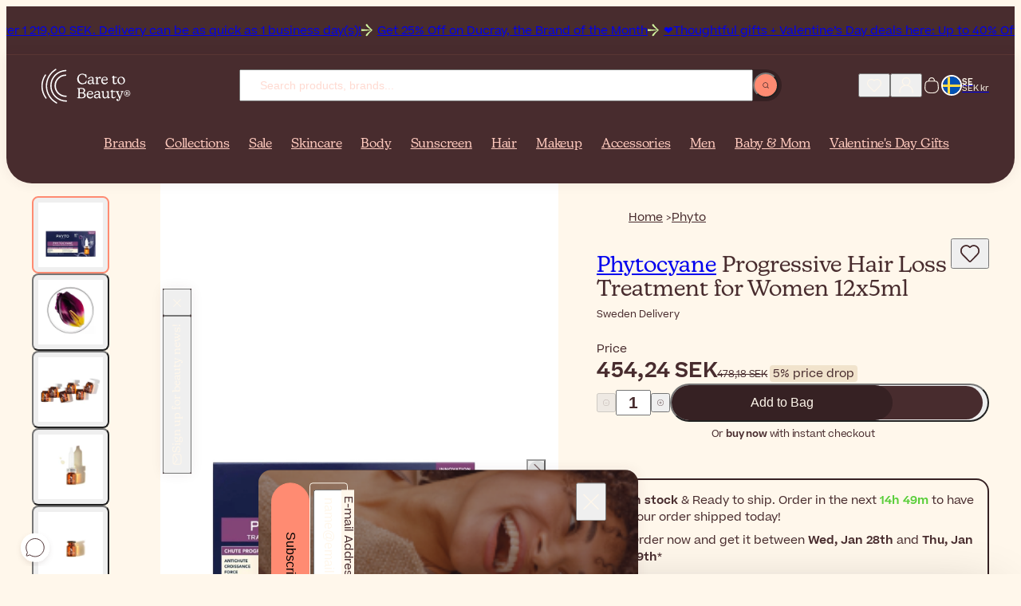

--- FILE ---
content_type: text/html; charset=UTF-8
request_url: https://www.caretobeauty.com/se/en/phytocyane-progressive-hair-loss-treatment-for-women-12x5ml/
body_size: 37367
content:
<!doctype html>
<html class="default store_se_en theme_frontend_caretobeauty_default catalog_product_view product_type_simple product_35682 customer_logged_out " dir="ltr" lang="en-SE">
    <head>
        
<meta http-equiv="Content-Type" content="text/html; charset=utf-8" />

<link rel="icon" href="https://static.beautytocare.com/assets/favicon.ico?r=20251230v1" sizes="any">
<link rel="icon" href="https://static.beautytocare.com/icon.svg?r=20251230v1" type="image/svg+xml">
<link rel="apple-touch-icon" href="https://static.beautytocare.com/apple-touch-icon.png?r=20251230v1">
<link rel="manifest" href="https://static.beautytocare.com/manifest.webmanifest?r=20251230v1" crossorigin>
<link rel="mask-icon" href="https://static.beautytocare.com/safari-pinned-tab.svg" color="#482c2e">

<meta name="application-name" content="Care to Beauty">

<meta name="apple-mobile-web-app-title" content="Care to Beauty">
<meta name="apple-mobile-web-app-capable" content="yes">
<meta name="mobile-web-app-capable" content="yes" />
<meta name="apple-touch-fullscreen" content="yes" />
<meta name="apple-mobile-web-app-status-bar-style" content="default" />

    <meta name="viewport" content="width=device-width, initial-scale=1.0">

<meta http-equiv="X-UA-Compatible" content="IE=edge" />

<meta name="theme-color" content="#482C2E">

<style data-csstype="reset">:where(:not(html,iframe,canvas,img,svg,video,audio):not(svg *,symbol *)){all:unset;display:revert}*,::after,::before{box-sizing:border-box}html{-moz-text-size-adjust:none;-webkit-text-size-adjust:none;text-size-adjust:none}a,button{cursor:revert}menu,ol,ul{list-style:none}img{max-inline-size:100%;max-block-size:100%}table{border-collapse:collapse}input,textarea{-webkit-user-select:auto}textarea{white-space:revert}meter{-webkit-appearance:revert;appearance:revert}:where(pre){all:revert;box-sizing:border-box}::placeholder{color:unset}::marker{content:initial}:where([hidden]){display:none}:where([contenteditable]:not([contenteditable=false])){-moz-user-modify:read-write;-webkit-user-modify:read-write;overflow-wrap:break-word;-webkit-line-break:after-white-space;-webkit-user-select:auto}:where([draggable=true]){-webkit-user-drag:element}:where(dialog:modal){all:revert;box-sizing:border-box}</style>

<title>Phytocyane Progressive Hair Loss Treatment for Women 12x5ml Sweden</title>
<meta name="description" content="PhytoCyane Progressive Hair Loss Treatment For Women curbs progressive hair loss in women while promoting hair growth and beautifying it. Buy now. Sweden deliveries!" />
<meta name="robots" content="INDEX,FOLLOW" />
<link rel="canonical" href="https://www.caretobeauty.com/se/en/phytocyane-progressive-hair-loss-treatment-for-women-12x5ml/" />

<link rel="preconnect" href="https://static.beautytocare.com">
<link rel="preconnect" href="https://static.beautytocare.com" crossorigin>

<link rel="preconnect" href="https://static.cloudflareinsights.com">
<link rel="preconnect" href="https://challenges.cloudflare.com">

<link rel="preconnect" href="https://consent.cookiebot.com">
<link rel="preconnect" href="https://consentcdn.cookiebot.com/">

<link rel="preconnect" href="https://www.googletagmanager.com">
<link rel="preconnect" href="https://pay.google.com">
<link rel="preconnect" href="https://play.google.com">

<link rel="preconnect" href="https://js.stripe.com">
<link rel="preconnect" href="https://r.stripe.com">
<link rel="preconnect" href="https://m.stripe.com">
<link rel="preconnect" href="https://m.stripe.network">

<link rel="preconnect" href="https://www.paypal.com">
<link rel="preconnect" href="https://www.paypalobjects.com">

<link rel="preconnect" href="https://www.clarity.ms">




    


<link crossorigin rel="stylesheet" href="https://static.beautytocare.com/assets/css/production-entrypoint-product-2b98d9fd.css">


<link rel="preload" href="https://static.beautytocare.com/assets/fonts/Beatrice-Regular.woff2" as="font" type="font/woff2" crossorigin>


<script src="https://static.beautytocare.com/assets/js/translator/production-en_US.js?r=j26_20251230v1" defer crossorigin></script>
<script type="module" src="https://static.beautytocare.com/assets/js/production-translator.js" defer crossorigin></script>
<script type="module" src="https://static.beautytocare.com/assets/js/production-dispatcher.js" defer crossorigin></script>
<script type="module" src="https://static.beautytocare.com/assets/js/production-catalog.js?r=20251230v1" defer crossorigin></script>
<script type="module" src="https://static.beautytocare.com/assets/js/production-navigation.js?r=20251230v1" defer crossorigin></script>
<script type="module" src="https://static.beautytocare.com/assets/js/production-content_catalogvideos.js?r=20251230v1" defer crossorigin></script>
<script type="module" src="https://static.beautytocare.com/assets/js/production-customer.js?r=20251230v1" defer crossorigin></script>
<script type="module" src="https://static.beautytocare.com/assets/js/production-headermessage.js?r=20251230v1" defer crossorigin></script>
<script type="module" src="https://static.beautytocare.com/assets/js/production-sliders.js?r=20251230v1" defer crossorigin></script>
<script type="module" src="https://static.beautytocare.com/assets/js/production-search.js?r=20251230v1" defer crossorigin></script>
<script type="module" src="https://static.beautytocare.com/assets/js/production-menu.js?r=20251230v1" defer crossorigin></script>
<script type="module" src="https://static.beautytocare.com/assets/js/production-switcher.js?r=j14_20251230v1" defer crossorigin></script>
<script type="module" src="https://static.beautytocare.com/assets/js/production-scrollTop.js?r=20251230v1" defer crossorigin></script>
<script type="module" src="https://static.beautytocare.com/assets/js/production-analytics.js?r=j14_20251230v1" defer crossorigin></script>
<script type="module" src="https://static.beautytocare.com/assets/js/production-pwa.js?r=20251230v1" defer crossorigin></script>






    <script type="module" src="https://static.beautytocare.com/assets/js/production-paymentmethods.js?r=20251230v1" defer crossorigin></script>

<script type="module" src="https://static.beautytocare.com/assets/js/production-components.js?r=20251230v1" defer crossorigin></script>


<script>window['__NAVIGATION_MENU_PROPS'] = {"baseUrl":"https:\/\/www.caretobeauty.com\/se\/en\/","menu":[{"entityId":1888,"name":"Brands","urlKey":"brands-placeholder","url":"https:\/\/www.caretobeauty.com\/se\/en\/brands\/","level":1,"children":[],"isPromoted":true},{"entityId":1129,"name":"Collections","urlKey":"featured","url":"https:\/\/www.caretobeauty.com\/se\/en\/featured\/","level":1,"children":[{"entityId":2837,"name":"New In","urlKey":"new","url":"https:\/\/www.caretobeauty.com\/se\/en\/new\/","level":2,"children":[{"entityId":2854,"name":"New Products","urlKey":"new-products","url":"https:\/\/www.caretobeauty.com\/se\/en\/new-products\/","level":3,"children":[],"isPromoted":false},{"entityId":2855,"name":"New Brands","urlKey":"new-brands","url":"https:\/\/www.caretobeauty.com\/se\/en\/new-brands\/","level":3,"children":[],"isPromoted":false}],"isPromoted":true},{"entityId":2840,"name":"Top Selling","urlKey":"top-selling","url":"https:\/\/www.caretobeauty.com\/se\/en\/top-selling\/","level":2,"children":[{"entityId":1131,"name":"Best Sellers","urlKey":"bestsellers","url":"https:\/\/www.caretobeauty.com\/se\/en\/bestsellers\/","level":3,"children":[],"isPromoted":false},{"entityId":1423,"name":"French Pharmacy","urlKey":"french-pharmacy","url":"https:\/\/www.caretobeauty.com\/se\/en\/french-pharmacy\/","level":3,"children":[],"isPromoted":false},{"entityId":1808,"name":"Korean Beauty","urlKey":"korean-beauty","url":"https:\/\/www.caretobeauty.com\/se\/en\/korean-beauty\/","level":3,"children":[],"isPromoted":false},{"entityId":1132,"name":"Luxury Beauty","urlKey":"luxury-beauty","url":"https:\/\/www.caretobeauty.com\/se\/en\/luxury-beauty\/","level":3,"children":[],"isPromoted":false},{"entityId":2877,"name":"Dermatologist-approved","urlKey":"dermocosmetics","url":"https:\/\/www.caretobeauty.com\/se\/en\/dermocosmetics\/","level":3,"children":[],"isPromoted":false},{"entityId":2843,"name":"#Beautytok","urlKey":"beautytok","url":"https:\/\/www.caretobeauty.com\/se\/en\/beautytok\/","level":3,"children":[],"isPromoted":false}],"isPromoted":false},{"entityId":2841,"name":"Conscious Beauty","urlKey":"conscious-beauty","url":"https:\/\/www.caretobeauty.com\/se\/en\/conscious-beauty\/","level":2,"children":[{"entityId":1391,"name":"Vegan Beauty","urlKey":"vegan-beauty","url":"https:\/\/www.caretobeauty.com\/se\/en\/vegan-beauty\/","level":3,"children":[],"isPromoted":false},{"entityId":1956,"name":"Sustainable Beauty","urlKey":"eco-friendly","url":"https:\/\/www.caretobeauty.com\/se\/en\/eco-friendly\/","level":3,"children":[],"isPromoted":false},{"entityId":1130,"name":"Natural Beauty","urlKey":"natural-skincare","url":"https:\/\/www.caretobeauty.com\/se\/en\/natural-skincare\/","level":3,"children":[],"isPromoted":false},{"entityId":3962,"name":"Supersizes","urlKey":"skincare-supersizes","url":"https:\/\/www.caretobeauty.com\/se\/en\/skincare-supersizes\/","level":3,"children":[],"isPromoted":false}],"isPromoted":false},{"entityId":2842,"name":"Guides","urlKey":"guides","url":"https:\/\/www.caretobeauty.com\/se\/en\/guides\/","level":2,"children":[{"entityId":2633,"name":"Festive Season Looks","urlKey":"themed-makeup","url":"https:\/\/www.caretobeauty.com\/se\/en\/themed-makeup\/","level":3,"children":[],"isPromoted":false},{"entityId":1020,"name":"Mini Beauty Products","urlKey":"mini-beauty-products","url":"https:\/\/www.caretobeauty.com\/se\/en\/mini-beauty-products\/","level":3,"children":[],"isPromoted":false},{"entityId":2139,"name":"Skincare for Cancer Patients","urlKey":"skincare-for-cancer-patients","url":"https:\/\/www.caretobeauty.com\/se\/en\/skincare-for-cancer-patients\/","level":3,"children":[],"isPromoted":false},{"entityId":2632,"name":"Routines by Skin Type","urlKey":"skincare-routines","url":"https:\/\/www.caretobeauty.com\/se\/en\/skincare-routines\/","level":3,"children":[],"isPromoted":false},{"entityId":4128,"name":"Influencer's Favorites","urlKey":"influencers-favorites","url":"https:\/\/www.caretobeauty.com\/se\/en\/influencers-favorites\/","level":3,"children":[],"isPromoted":false}],"isPromoted":false}],"isPromoted":true},{"entityId":1157,"name":"Sale","urlKey":"offers","url":"https:\/\/www.caretobeauty.com\/se\/en\/offers\/","level":1,"children":[{"entityId":2844,"name":"Best Deals","urlKey":"best-deals","url":"https:\/\/www.caretobeauty.com\/se\/en\/best-deals\/","level":2,"children":[{"entityId":1154,"name":"Outlet","urlKey":"last-units-offers","url":"https:\/\/www.caretobeauty.com\/se\/en\/last-units-offers\/","level":3,"children":[],"isPromoted":false},{"entityId":1174,"name":"Brand of the Month","urlKey":"brand-of-the-month","url":"https:\/\/www.caretobeauty.com\/se\/en\/brand-of-the-month\/","level":3,"children":[],"isPromoted":false},{"entityId":2406,"name":"Brand Of The Week","urlKey":"weekly-deals","url":"https:\/\/www.caretobeauty.com\/se\/en\/weekly-deals\/","level":3,"children":[],"isPromoted":false},{"entityId":1739,"name":"Sale","urlKey":"sale","url":"https:\/\/www.caretobeauty.com\/se\/en\/sale\/","level":3,"children":[],"isPromoted":false}],"isPromoted":false},{"entityId":2845,"name":"Savings & Gifts","urlKey":"savings-gifts","url":"https:\/\/www.caretobeauty.com\/se\/en\/savings-gifts\/","level":2,"children":[{"entityId":1667,"name":"Free Gifts","urlKey":"free-gifts","url":"https:\/\/www.caretobeauty.com\/se\/en\/free-gifts\/","level":3,"children":[],"isPromoted":false},{"entityId":760,"name":"Gift Sets & Coffrets","urlKey":"coffrets","url":"https:\/\/www.caretobeauty.com\/se\/en\/coffrets\/","level":3,"children":[],"isPromoted":false},{"entityId":759,"name":"Value Sets","urlKey":"more-promotions","url":"https:\/\/www.caretobeauty.com\/se\/en\/more-promotions\/","level":3,"children":[],"isPromoted":false}],"isPromoted":false},{"entityId":2846,"name":"Seasonal Beauty Deals","urlKey":"seasonal-beauty-deals","url":"https:\/\/www.caretobeauty.com\/se\/en\/seasonal-beauty-deals\/","level":2,"children":[{"entityId":977,"name":"Valentine's Day Gifts","urlKey":"valentines-day-gifts","url":"https:\/\/www.caretobeauty.com\/se\/en\/valentines-day-gifts\/","level":3,"children":[],"isPromoted":false}],"isPromoted":false}],"isPromoted":true},{"entityId":33,"name":"Skincare","urlKey":"face-cosmetics","url":"https:\/\/www.caretobeauty.com\/se\/en\/face-cosmetics\/","level":1,"children":[{"entityId":2836,"name":"Product Types","urlKey":"product-types-skincare","url":"https:\/\/www.caretobeauty.com\/se\/en\/product-types-skincare\/","level":2,"children":[{"entityId":1124,"name":"Cleanser","urlKey":"facial-cleansers","url":"https:\/\/www.caretobeauty.com\/se\/en\/facial-cleansers\/","level":3,"children":[],"isPromoted":false},{"entityId":1125,"name":"Toner","urlKey":"facial-toners","url":"https:\/\/www.caretobeauty.com\/se\/en\/facial-toners\/","level":3,"children":[],"isPromoted":false},{"entityId":1799,"name":"Essence","urlKey":"facial-essence","url":"https:\/\/www.caretobeauty.com\/se\/en\/facial-essence\/","level":3,"children":[],"isPromoted":false},{"entityId":850,"name":"Serum","urlKey":"facial-serums","url":"https:\/\/www.caretobeauty.com\/se\/en\/facial-serums\/","level":3,"children":[],"isPromoted":false},{"entityId":44,"name":"Moisturizer","urlKey":"facial-moisturizers","url":"https:\/\/www.caretobeauty.com\/se\/en\/facial-moisturizers\/","level":3,"children":[],"isPromoted":false},{"entityId":34,"name":"Eye Care","urlKey":"eye-contour","url":"https:\/\/www.caretobeauty.com\/se\/en\/eye-contour\/","level":3,"children":[],"isPromoted":false},{"entityId":859,"name":"Neck Cream","urlKey":"neck-decollete-products","url":"https:\/\/www.caretobeauty.com\/se\/en\/neck-decollete-products\/","level":3,"children":[],"isPromoted":false},{"entityId":855,"name":"Mask","urlKey":"face-masks","url":"https:\/\/www.caretobeauty.com\/se\/en\/face-masks\/","level":3,"children":[],"isPromoted":false},{"entityId":1390,"name":"Sheet Mask","urlKey":"sheet-masks","url":"https:\/\/www.caretobeauty.com\/se\/en\/sheet-masks\/","level":3,"children":[],"isPromoted":false},{"entityId":2441,"name":"Scrub","urlKey":"face-scrubs","url":"https:\/\/www.caretobeauty.com\/se\/en\/face-scrubs\/","level":3,"children":[],"isPromoted":false},{"entityId":1518,"name":"Oil","urlKey":"facial-oils","url":"https:\/\/www.caretobeauty.com\/se\/en\/facial-oils\/","level":3,"children":[],"isPromoted":false},{"entityId":1358,"name":"Mist","urlKey":"facial-mists","url":"https:\/\/www.caretobeauty.com\/se\/en\/facial-mists\/","level":3,"children":[],"isPromoted":false},{"entityId":1224,"name":"Ampoule","urlKey":"skincare-ampoules","url":"https:\/\/www.caretobeauty.com\/se\/en\/skincare-ampoules\/","level":3,"children":[],"isPromoted":false},{"entityId":929,"name":"Lip Balm","urlKey":"lip-contour-lip-balm","url":"https:\/\/www.caretobeauty.com\/se\/en\/lip-contour-lip-balm\/","level":3,"children":[],"isPromoted":false},{"entityId":2439,"name":"Lip Contour Cream","urlKey":"lip-contour","url":"https:\/\/www.caretobeauty.com\/se\/en\/lip-contour\/","level":3,"children":[],"isPromoted":false},{"entityId":133,"name":"Peeling","urlKey":"face-peeling","url":"https:\/\/www.caretobeauty.com\/se\/en\/face-peeling\/","level":3,"children":[],"isPromoted":false},{"entityId":106,"name":"Skin Supplement","urlKey":"anti-aging-supplements","url":"https:\/\/www.caretobeauty.com\/se\/en\/anti-aging-supplements\/","level":3,"children":[],"isPromoted":false},{"entityId":3713,"name":"Targeted Treatment","urlKey":"focal-targeted-spot-treatment","url":"https:\/\/www.caretobeauty.com\/se\/en\/focal-targeted-spot-treatment\/","level":3,"children":[],"isPromoted":false},{"entityId":3863,"name":"Patches","urlKey":"patches-eye-mouth-neck","url":"https:\/\/www.caretobeauty.com\/se\/en\/patches-eye-mouth-neck\/","level":3,"children":[],"isPromoted":false}],"isPromoted":false},{"entityId":2847,"name":"Concerns","urlKey":"concerns-skincare","url":"https:\/\/www.caretobeauty.com\/se\/en\/concerns-skincare\/","level":2,"children":[{"entityId":100,"name":"Acne","urlKey":"acne-treatments","url":"https:\/\/www.caretobeauty.com\/se\/en\/acne-treatments\/","level":3,"children":[],"isPromoted":false},{"entityId":60,"name":"Anti-Aging","urlKey":"antiaging-care","url":"https:\/\/www.caretobeauty.com\/se\/en\/antiaging-care\/","level":3,"children":[],"isPromoted":false},{"entityId":101,"name":"Dark Spots","urlKey":"dark-spots-treatments","url":"https:\/\/www.caretobeauty.com\/se\/en\/dark-spots-treatments\/","level":3,"children":[],"isPromoted":false},{"entityId":858,"name":"Dehydrated Skin","urlKey":"dehydrated-skin-care","url":"https:\/\/www.caretobeauty.com\/se\/en\/dehydrated-skin-care\/","level":3,"children":[],"isPromoted":false},{"entityId":1421,"name":"Dry Skin","urlKey":"dry-very-dry-face-skin-care","url":"https:\/\/www.caretobeauty.com\/se\/en\/dry-very-dry-face-skin-care\/","level":3,"children":[],"isPromoted":false},{"entityId":2778,"name":"Dull Skin","urlKey":"dull-skin","url":"https:\/\/www.caretobeauty.com\/se\/en\/dull-skin\/","level":3,"children":[],"isPromoted":false},{"entityId":852,"name":"Eczema","urlKey":"very-dry-atopic-skin-facial-care","url":"https:\/\/www.caretobeauty.com\/se\/en\/very-dry-atopic-skin-facial-care\/","level":3,"children":[],"isPromoted":false},{"entityId":2402,"name":"Menopause Skincare","urlKey":"skin-and-hair-products-for-menopause","url":"https:\/\/www.caretobeauty.com\/se\/en\/skin-and-hair-products-for-menopause\/","level":3,"children":[],"isPromoted":false},{"entityId":796,"name":"Oily Skin","urlKey":"oily-skin-care","url":"https:\/\/www.caretobeauty.com\/se\/en\/oily-skin-care\/","level":3,"children":[],"isPromoted":false},{"entityId":854,"name":"Psoriasis","urlKey":"facial-psoriasis-treatments","url":"https:\/\/www.caretobeauty.com\/se\/en\/facial-psoriasis-treatments\/","level":3,"children":[],"isPromoted":false},{"entityId":2764,"name":"Rosacea","urlKey":"rosacea","url":"https:\/\/www.caretobeauty.com\/se\/en\/rosacea\/","level":3,"children":[],"isPromoted":false},{"entityId":237,"name":"Skin Repair","urlKey":"scars-post-procedure","url":"https:\/\/www.caretobeauty.com\/se\/en\/scars-post-procedure\/","level":3,"children":[],"isPromoted":false},{"entityId":853,"name":"Seborrheic Dermatitis","urlKey":"seborrheic-dermatitis-treatments","url":"https:\/\/www.caretobeauty.com\/se\/en\/seborrheic-dermatitis-treatments\/","level":3,"children":[],"isPromoted":false},{"entityId":72,"name":"Sensitivity","urlKey":"sensitive-skin-rosacea","url":"https:\/\/www.caretobeauty.com\/se\/en\/sensitive-skin-rosacea\/","level":3,"children":[],"isPromoted":false}],"isPromoted":false},{"entityId":1133,"name":"Ingredients","urlKey":"top-ingredients","url":"https:\/\/www.caretobeauty.com\/se\/en\/top-ingredients\/","level":2,"children":[{"entityId":4032,"name":"Azelaic Acid","urlKey":"azelaic-acid","url":"https:\/\/www.caretobeauty.com\/se\/en\/azelaic-acid\/","level":3,"children":[],"isPromoted":false},{"entityId":4033,"name":"Centella asiatica","urlKey":"centella-asiatica","url":"https:\/\/www.caretobeauty.com\/se\/en\/centella-asiatica\/","level":3,"children":[],"isPromoted":false},{"entityId":1134,"name":"Glycolic Acid","urlKey":"glycolic-acid","url":"https:\/\/www.caretobeauty.com\/se\/en\/glycolic-acid\/","level":3,"children":[],"isPromoted":false},{"entityId":1135,"name":"Hyaluronic Acid","urlKey":"hyaluronic-acid","url":"https:\/\/www.caretobeauty.com\/se\/en\/hyaluronic-acid\/","level":3,"children":[],"isPromoted":false},{"entityId":4199,"name":"Lactic Acid","urlKey":"lactic-acid","url":"https:\/\/www.caretobeauty.com\/se\/en\/lactic-acid\/","level":3,"children":[],"isPromoted":false},{"entityId":1953,"name":"Niacinamide","urlKey":"niacinamide","url":"https:\/\/www.caretobeauty.com\/se\/en\/niacinamide\/","level":3,"children":[],"isPromoted":false},{"entityId":2188,"name":"Peptides","urlKey":"peptides","url":"https:\/\/www.caretobeauty.com\/se\/en\/peptides\/","level":3,"children":[],"isPromoted":false},{"entityId":4292,"name":"Resveratrol","urlKey":"resveratrol","url":"https:\/\/www.caretobeauty.com\/se\/en\/resveratrol\/","level":3,"children":[],"isPromoted":false},{"entityId":1138,"name":"Retinol","urlKey":"retinol","url":"https:\/\/www.caretobeauty.com\/se\/en\/retinol\/","level":3,"children":[],"isPromoted":false},{"entityId":1139,"name":"Salicylic Acid","urlKey":"salicylic-acid","url":"https:\/\/www.caretobeauty.com\/se\/en\/salicylic-acid\/","level":3,"children":[],"isPromoted":false},{"entityId":1137,"name":"Vitamin C","urlKey":"vitamin-c","url":"https:\/\/www.caretobeauty.com\/se\/en\/vitamin-c\/","level":3,"children":[],"isPromoted":false}],"isPromoted":false}],"isPromoted":false},{"entityId":39,"name":"Body","urlKey":"body-care-cosmetics","url":"https:\/\/www.caretobeauty.com\/se\/en\/body-care-cosmetics\/","level":1,"children":[{"entityId":2848,"name":"Product Types","urlKey":"product-types-body","url":"https:\/\/www.caretobeauty.com\/se\/en\/product-types-body\/","level":2,"children":[{"entityId":40,"name":"Body Wash","urlKey":"bath-shower","url":"https:\/\/www.caretobeauty.com\/se\/en\/bath-shower\/","level":3,"children":[],"isPromoted":false},{"entityId":1532,"name":"Scrub","urlKey":"body-scrubs-exfoliators","url":"https:\/\/www.caretobeauty.com\/se\/en\/body-scrubs-exfoliators\/","level":3,"children":[],"isPromoted":false},{"entityId":43,"name":"Body Lotion","urlKey":"body-lotions-moisturizers","url":"https:\/\/www.caretobeauty.com\/se\/en\/body-lotions-moisturizers\/","level":3,"children":[],"isPromoted":false},{"entityId":240,"name":"Hand Care","urlKey":"hands-care","url":"https:\/\/www.caretobeauty.com\/se\/en\/hands-care\/","level":3,"children":[],"isPromoted":false},{"entityId":1040,"name":"Foot Care","urlKey":"foot-care","url":"https:\/\/www.caretobeauty.com\/se\/en\/foot-care\/","level":3,"children":[],"isPromoted":false},{"entityId":54,"name":"Deodorant","urlKey":"deodorants-antiperspirants","url":"https:\/\/www.caretobeauty.com\/se\/en\/deodorants-antiperspirants\/","level":3,"children":[],"isPromoted":false},{"entityId":243,"name":"Intimate Care","urlKey":"intimate-care","url":"https:\/\/www.caretobeauty.com\/se\/en\/intimate-care\/","level":3,"children":[],"isPromoted":false},{"entityId":345,"name":"Dental Care","urlKey":"dental-care","url":"https:\/\/www.caretobeauty.com\/se\/en\/dental-care\/","level":3,"children":[],"isPromoted":false},{"entityId":964,"name":"Perfume","urlKey":"perfumes","url":"https:\/\/www.caretobeauty.com\/se\/en\/perfumes\/","level":3,"children":[],"isPromoted":false},{"entityId":1031,"name":"Body Supplement","urlKey":"body-supplements","url":"https:\/\/www.caretobeauty.com\/se\/en\/body-supplements\/","level":3,"children":[],"isPromoted":false},{"entityId":323,"name":"Multi-vitamin Supplement","urlKey":"multi-vitamin-supplements","url":"https:\/\/www.caretobeauty.com\/se\/en\/multi-vitamin-supplements\/","level":3,"children":[],"isPromoted":false},{"entityId":829,"name":"Ear Plug","urlKey":"ear-plugs","url":"https:\/\/www.caretobeauty.com\/se\/en\/ear-plugs\/","level":3,"children":[],"isPromoted":false},{"entityId":857,"name":"Healing Patch","urlKey":"lip-patches","url":"https:\/\/www.caretobeauty.com\/se\/en\/lip-patches\/","level":3,"children":[],"isPromoted":false}],"isPromoted":false},{"entityId":2849,"name":"Concerns","urlKey":"concerns-body","url":"https:\/\/www.caretobeauty.com\/se\/en\/concerns-body\/","level":2,"children":[{"entityId":915,"name":"Acne On Back & Chest","urlKey":"back-chest-acne","url":"https:\/\/www.caretobeauty.com\/se\/en\/back-chest-acne\/","level":3,"children":[],"isPromoted":false},{"entityId":246,"name":"Body Hair","urlKey":"body-hair-products","url":"https:\/\/www.caretobeauty.com\/se\/en\/body-hair-products\/","level":3,"children":[],"isPromoted":false},{"entityId":1516,"name":"Bumpy Skin","urlKey":"bumpy-skin-keratosis-pilaris","url":"https:\/\/www.caretobeauty.com\/se\/en\/bumpy-skin-keratosis-pilaris\/","level":3,"children":[],"isPromoted":false},{"entityId":48,"name":"Cellulite","urlKey":"cellulite-firmness-treatments","url":"https:\/\/www.caretobeauty.com\/se\/en\/cellulite-firmness-treatments\/","level":3,"children":[],"isPromoted":false},{"entityId":2974,"name":"Dark Spots","urlKey":"body-hyperpigmentation-dark-spots","url":"https:\/\/www.caretobeauty.com\/se\/en\/body-hyperpigmentation-dark-spots\/","level":3,"children":[],"isPromoted":false},{"entityId":1389,"name":"Dry Skin","urlKey":"dry-very-dry-skin-care","url":"https:\/\/www.caretobeauty.com\/se\/en\/dry-very-dry-skin-care\/","level":3,"children":[],"isPromoted":false},{"entityId":832,"name":"Eczema","urlKey":"very-dry-atopic-skin-body-care","url":"https:\/\/www.caretobeauty.com\/se\/en\/very-dry-atopic-skin-body-care\/","level":3,"children":[],"isPromoted":false},{"entityId":2787,"name":"Firmness","urlKey":"body-firmness","url":"https:\/\/www.caretobeauty.com\/se\/en\/body-firmness\/","level":3,"children":[],"isPromoted":false},{"entityId":2788,"name":"Heavy Sweating","urlKey":"heavy-sweating","url":"https:\/\/www.caretobeauty.com\/se\/en\/heavy-sweating\/","level":3,"children":[],"isPromoted":false},{"entityId":860,"name":"Itching","urlKey":"itching-treatments","url":"https:\/\/www.caretobeauty.com\/se\/en\/itching-treatments\/","level":3,"children":[],"isPromoted":false},{"entityId":103,"name":"Psoriasis","urlKey":"body-psoriasis-treatments","url":"https:\/\/www.caretobeauty.com\/se\/en\/body-psoriasis-treatments\/","level":3,"children":[],"isPromoted":false},{"entityId":1522,"name":"Scars","urlKey":"skin-repair-scars-treatment","url":"https:\/\/www.caretobeauty.com\/se\/en\/skin-repair-scars-treatment\/","level":3,"children":[],"isPromoted":false},{"entityId":51,"name":"Stretch Marks","urlKey":"stretch-marks-treatments","url":"https:\/\/www.caretobeauty.com\/se\/en\/stretch-marks-treatments\/","level":3,"children":[],"isPromoted":false},{"entityId":831,"name":"Tired Legs","urlKey":"tired-legs-care","url":"https:\/\/www.caretobeauty.com\/se\/en\/tired-legs-care\/","level":3,"children":[],"isPromoted":false},{"entityId":1669,"name":"Wellness","urlKey":"wellness","url":"https:\/\/www.caretobeauty.com\/se\/en\/wellness\/","level":3,"children":[],"isPromoted":false}],"isPromoted":false},{"entityId":3979,"name":"Ingredients","urlKey":"ingredients-body","url":"https:\/\/www.caretobeauty.com\/se\/en\/ingredients-body\/","level":2,"children":[{"entityId":1136,"name":"Aloe vera","urlKey":"aloe-vera","url":"https:\/\/www.caretobeauty.com\/se\/en\/aloe-vera\/","level":3,"children":[],"isPromoted":false},{"entityId":3917,"name":"Ceramides","urlKey":"ceramides","url":"https:\/\/www.caretobeauty.com\/se\/en\/ceramides\/","level":3,"children":[],"isPromoted":false},{"entityId":1140,"name":"Urea","urlKey":"urea","url":"https:\/\/www.caretobeauty.com\/se\/en\/urea\/","level":3,"children":[],"isPromoted":false}],"isPromoted":false}],"isPromoted":false},{"entityId":22,"name":"Sunscreen","urlKey":"sunscreens","url":"https:\/\/www.caretobeauty.com\/se\/en\/sunscreens\/","level":1,"children":[{"entityId":2850,"name":"Product Types","urlKey":"product-types-sunscreen","url":"https:\/\/www.caretobeauty.com\/se\/en\/product-types-sunscreen\/","level":2,"children":[{"entityId":506,"name":"Face Sunscreen","urlKey":"face-lips-sunscreen","url":"https:\/\/www.caretobeauty.com\/se\/en\/face-lips-sunscreen\/","level":3,"children":[],"isPromoted":false},{"entityId":23,"name":"Body Sunscreen","urlKey":"body-sunscreen","url":"https:\/\/www.caretobeauty.com\/se\/en\/body-sunscreen\/","level":3,"children":[],"isPromoted":false},{"entityId":4009,"name":"Stick Sunscreen","urlKey":"sunscreen-stick","url":"https:\/\/www.caretobeauty.com\/se\/en\/sunscreen-stick\/","level":3,"children":[],"isPromoted":false},{"entityId":2440,"name":"Lip Sunscreen","urlKey":"lip-sunscreen","url":"https:\/\/www.caretobeauty.com\/se\/en\/lip-sunscreen\/","level":3,"children":[],"isPromoted":false},{"entityId":507,"name":"Hair Sunscreen","urlKey":"hair-sunscreen","url":"https:\/\/www.caretobeauty.com\/se\/en\/hair-sunscreen\/","level":3,"children":[],"isPromoted":false},{"entityId":502,"name":"Baby & Kids Sunscreen","urlKey":"baby-children-sunscreen","url":"https:\/\/www.caretobeauty.com\/se\/en\/baby-children-sunscreen\/","level":3,"children":[],"isPromoted":false},{"entityId":24,"name":"Self-Tanner","urlKey":"self-tanners-tan-accelerators","url":"https:\/\/www.caretobeauty.com\/se\/en\/self-tanners-tan-accelerators\/","level":3,"children":[],"isPromoted":false},{"entityId":505,"name":"After Sun","urlKey":"after-sun","url":"https:\/\/www.caretobeauty.com\/se\/en\/after-sun\/","level":3,"children":[],"isPromoted":false},{"entityId":504,"name":"Sun Supplement","urlKey":"sun-supplements","url":"https:\/\/www.caretobeauty.com\/se\/en\/sun-supplements\/","level":3,"children":[],"isPromoted":false}],"isPromoted":false},{"entityId":2851,"name":"Concerns","urlKey":"concerns-sunscreen","url":"https:\/\/www.caretobeauty.com\/se\/en\/concerns-sunscreen\/","level":2,"children":[{"entityId":1043,"name":"Actinic Keratosis","urlKey":"actinic-keratosis","url":"https:\/\/www.caretobeauty.com\/se\/en\/actinic-keratosis\/","level":3,"children":[],"isPromoted":false},{"entityId":2119,"name":"Dark Skin-Friendly Sunscreen","urlKey":"sunscreens-for-dark-skin","url":"https:\/\/www.caretobeauty.com\/se\/en\/sunscreens-for-dark-skin\/","level":3,"children":[],"isPromoted":false},{"entityId":2132,"name":"Dark Spots Sunscreen","urlKey":"dark-spots-hyperpigmentation-sunscreen","url":"https:\/\/www.caretobeauty.com\/se\/en\/dark-spots-hyperpigmentation-sunscreen\/","level":3,"children":[],"isPromoted":false},{"entityId":3477,"name":"Eczema Sunscreen","urlKey":"sunscreen-for-atopic-prone-skin","url":"https:\/\/www.caretobeauty.com\/se\/en\/sunscreen-for-atopic-prone-skin\/","level":3,"children":[],"isPromoted":false},{"entityId":2786,"name":"Sun Allergy & PLE","urlKey":"sun-allergy-ple","url":"https:\/\/www.caretobeauty.com\/se\/en\/sun-allergy-ple\/","level":3,"children":[],"isPromoted":false},{"entityId":3918,"name":"Korean Sunscreen","urlKey":"korean-sunscreen-placeholder","url":"https:\/\/www.caretobeauty.com\/se\/en\/korean-sunscreen\/","level":3,"children":[],"isPromoted":false},{"entityId":4063,"name":"Tinted Sunscreen","urlKey":"tinted-sunscreen","url":"https:\/\/www.caretobeauty.com\/se\/en\/tinted-sunscreen\/","level":3,"children":[],"isPromoted":false}],"isPromoted":false},{"entityId":3980,"name":"Ingredients","urlKey":"ingredients-sunscreen","url":"https:\/\/www.caretobeauty.com\/se\/en\/ingredients-sunscreen\/","level":2,"children":[{"entityId":3361,"name":"Mineral Sunscreen","urlKey":"mineral-sunscreen","url":"https:\/\/www.caretobeauty.com\/se\/en\/mineral-sunscreen\/","level":3,"children":[],"isPromoted":false}],"isPromoted":false}],"isPromoted":false},{"entityId":8,"name":"Hair","urlKey":"hair","url":"https:\/\/www.caretobeauty.com\/se\/en\/hair\/","level":1,"children":[{"entityId":2852,"name":"Product Types","urlKey":"product-types-hair","url":"https:\/\/www.caretobeauty.com\/se\/en\/product-types-hair\/","level":2,"children":[{"entityId":9,"name":"Shampoo","urlKey":"shampoo","url":"https:\/\/www.caretobeauty.com\/se\/en\/shampoo\/","level":3,"children":[],"isPromoted":false},{"entityId":1895,"name":"Conditioner","urlKey":"hair-conditioner","url":"https:\/\/www.caretobeauty.com\/se\/en\/hair-conditioner\/","level":3,"children":[],"isPromoted":false},{"entityId":826,"name":"Hair Mask","urlKey":"hair-mask","url":"https:\/\/www.caretobeauty.com\/se\/en\/hair-mask\/","level":3,"children":[],"isPromoted":false},{"entityId":88,"name":"Leave-in","urlKey":"hair-styling-leave-in","url":"https:\/\/www.caretobeauty.com\/se\/en\/hair-styling-leave-in\/","level":3,"children":[],"isPromoted":false},{"entityId":2133,"name":"Styling","urlKey":"hair-styling","url":"https:\/\/www.caretobeauty.com\/se\/en\/hair-styling\/","level":3,"children":[],"isPromoted":false},{"entityId":86,"name":"Hair Color","urlKey":"hair-color","url":"https:\/\/www.caretobeauty.com\/se\/en\/hair-color\/","level":3,"children":[],"isPromoted":false},{"entityId":2138,"name":"Scalp Care","urlKey":"scalp-serum","url":"https:\/\/www.caretobeauty.com\/se\/en\/scalp-serum\/","level":3,"children":[],"isPromoted":false},{"entityId":837,"name":"Dry Shampoo","urlKey":"dry-shampoo","url":"https:\/\/www.caretobeauty.com\/se\/en\/dry-shampoo\/","level":3,"children":[],"isPromoted":false},{"entityId":19,"name":"Hair Supplement","urlKey":"hair-loss-supplements","url":"https:\/\/www.caretobeauty.com\/se\/en\/hair-loss-supplements\/","level":3,"children":[],"isPromoted":false},{"entityId":89,"name":"Hair Sun Care","urlKey":"hair-sun-care","url":"https:\/\/www.caretobeauty.com\/se\/en\/hair-sun-care\/","level":3,"children":[],"isPromoted":false},{"entityId":3476,"name":"Heat Protectant","urlKey":"heat-protectant","url":"https:\/\/www.caretobeauty.com\/se\/en\/heat-protectant\/","level":3,"children":[],"isPromoted":false},{"entityId":3496,"name":"Perm & Straightening Kits","urlKey":"perm-straightening-kits","url":"https:\/\/www.caretobeauty.com\/se\/en\/perm-straightening-kits\/","level":3,"children":[],"isPromoted":false},{"entityId":4202,"name":"Pre-Shampoo","urlKey":"pre-shampoo","url":"https:\/\/www.caretobeauty.com\/se\/en\/pre-shampoo\/","level":3,"children":[],"isPromoted":false}],"isPromoted":false},{"entityId":2853,"name":"Concerns","urlKey":"concerns-hair","url":"https:\/\/www.caretobeauty.com\/se\/en\/concerns-hair\/","level":2,"children":[{"entityId":2794,"name":"Blonde or Gray Hair","urlKey":"blonde-gray-hair","url":"https:\/\/www.caretobeauty.com\/se\/en\/blonde-gray-hair\/","level":3,"children":[],"isPromoted":false},{"entityId":4288,"name":"Bond Repair","urlKey":"bond-repair","url":"https:\/\/www.caretobeauty.com\/se\/en\/bond-repair\/","level":3,"children":[],"isPromoted":false},{"entityId":1117,"name":"Color Protection","urlKey":"color-treated-hair","url":"https:\/\/www.caretobeauty.com\/se\/en\/color-treated-hair\/","level":3,"children":[],"isPromoted":false},{"entityId":1121,"name":"Curl Definition","urlKey":"wavy-curly-hair","url":"https:\/\/www.caretobeauty.com\/se\/en\/wavy-curly-hair\/","level":3,"children":[],"isPromoted":false},{"entityId":1118,"name":"Damaged Hair","urlKey":"damaged-hair","url":"https:\/\/www.caretobeauty.com\/se\/en\/damaged-hair\/","level":3,"children":[],"isPromoted":false},{"entityId":20,"name":"Dandruff","urlKey":"dandruff-treatments","url":"https:\/\/www.caretobeauty.com\/se\/en\/dandruff-treatments\/","level":3,"children":[],"isPromoted":false},{"entityId":1115,"name":"Dry Hair","urlKey":"hair-products-dry-hair","url":"https:\/\/www.caretobeauty.com\/se\/en\/hair-products-dry-hair\/","level":3,"children":[],"isPromoted":false},{"entityId":1113,"name":"Frequent Use","urlKey":"hair-products-frequent-use","url":"https:\/\/www.caretobeauty.com\/se\/en\/hair-products-frequent-use\/","level":3,"children":[],"isPromoted":false},{"entityId":4293,"name":"Hair Gloss","urlKey":"hair-shine","url":"https:\/\/www.caretobeauty.com\/se\/en\/hair-shine\/","level":3,"children":[],"isPromoted":false},{"entityId":14,"name":"Hair Loss & Thinning","urlKey":"hair-products-hair-loss-thinning","url":"https:\/\/www.caretobeauty.com\/se\/en\/hair-products-hair-loss-thinning\/","level":3,"children":[],"isPromoted":false},{"entityId":1116,"name":"Oily Hair","urlKey":"hair-products-oily-hair-scalp","url":"https:\/\/www.caretobeauty.com\/se\/en\/hair-products-oily-hair-scalp\/","level":3,"children":[],"isPromoted":false},{"entityId":2790,"name":"Pollution","urlKey":"anti-pollution-hair-care","url":"https:\/\/www.caretobeauty.com\/se\/en\/anti-pollution-hair-care\/","level":3,"children":[],"isPromoted":false},{"entityId":828,"name":"Scalp Psoriasis","urlKey":"scalp-psoriasis-treatments","url":"https:\/\/www.caretobeauty.com\/se\/en\/scalp-psoriasis-treatments\/","level":3,"children":[],"isPromoted":false},{"entityId":1114,"name":"Sensitive Scalp","urlKey":"hair-products-sensitive-scalp","url":"https:\/\/www.caretobeauty.com\/se\/en\/hair-products-sensitive-scalp\/","level":3,"children":[],"isPromoted":false},{"entityId":2792,"name":"Sleek Hair & Frizz","urlKey":"sleek-hair-frizz-control","url":"https:\/\/www.caretobeauty.com\/se\/en\/sleek-hair-frizz-control\/","level":3,"children":[],"isPromoted":false},{"entityId":2791,"name":"Split Ends","urlKey":"split-ends","url":"https:\/\/www.caretobeauty.com\/se\/en\/split-ends\/","level":3,"children":[],"isPromoted":false},{"entityId":2793,"name":"Volume & Texture","urlKey":"flat-hair","url":"https:\/\/www.caretobeauty.com\/se\/en\/flat-hair\/","level":3,"children":[],"isPromoted":false}],"isPromoted":false}],"isPromoted":false},{"entityId":265,"name":"Makeup","urlKey":"make-up","url":"https:\/\/www.caretobeauty.com\/se\/en\/make-up\/","level":1,"children":[{"entityId":508,"name":"Face","urlKey":"face-makeup","url":"https:\/\/www.caretobeauty.com\/se\/en\/face-makeup\/","level":2,"children":[{"entityId":509,"name":"Foundation","urlKey":"foundations","url":"https:\/\/www.caretobeauty.com\/se\/en\/foundations\/","level":3,"children":[],"isPromoted":false},{"entityId":511,"name":"Concealer","urlKey":"concealers-correctors","url":"https:\/\/www.caretobeauty.com\/se\/en\/concealers-correctors\/","level":3,"children":[],"isPromoted":false},{"entityId":510,"name":"Powder","urlKey":"powders","url":"https:\/\/www.caretobeauty.com\/se\/en\/powders\/","level":3,"children":[],"isPromoted":false},{"entityId":1448,"name":"Primer","urlKey":"makeup-primer","url":"https:\/\/www.caretobeauty.com\/se\/en\/makeup-primer\/","level":3,"children":[],"isPromoted":false},{"entityId":512,"name":"Blush","urlKey":"blush","url":"https:\/\/www.caretobeauty.com\/se\/en\/blush\/","level":3,"children":[],"isPromoted":false},{"entityId":1555,"name":"Bronzer","urlKey":"bronzers","url":"https:\/\/www.caretobeauty.com\/se\/en\/bronzers\/","level":3,"children":[],"isPromoted":false},{"entityId":1688,"name":"Highlighter","urlKey":"highlighter","url":"https:\/\/www.caretobeauty.com\/se\/en\/highlighter\/","level":3,"children":[],"isPromoted":false},{"entityId":1699,"name":"Face Palettes","urlKey":"palettes-sets","url":"https:\/\/www.caretobeauty.com\/se\/en\/palettes-sets\/","level":3,"children":[],"isPromoted":false},{"entityId":1691,"name":"Setting Spray","urlKey":"setting-spray","url":"https:\/\/www.caretobeauty.com\/se\/en\/setting-spray\/","level":3,"children":[],"isPromoted":false},{"entityId":513,"name":"BB & CC Cream","urlKey":"bb-creams-tinted-moisturizers","url":"https:\/\/www.caretobeauty.com\/se\/en\/bb-creams-tinted-moisturizers\/","level":3,"children":[],"isPromoted":false}],"isPromoted":false},{"entityId":271,"name":"Eyes","urlKey":"eyes-makeup","url":"https:\/\/www.caretobeauty.com\/se\/en\/eyes-makeup\/","level":2,"children":[{"entityId":1446,"name":"Eyeshadow","urlKey":"eyeshadow","url":"https:\/\/www.caretobeauty.com\/se\/en\/eyeshadow\/","level":3,"children":[],"isPromoted":false},{"entityId":1447,"name":"Eyeliner","urlKey":"eyeliner","url":"https:\/\/www.caretobeauty.com\/se\/en\/eyeliner\/","level":3,"children":[],"isPromoted":false},{"entityId":273,"name":"Mascara","urlKey":"mascara","url":"https:\/\/www.caretobeauty.com\/se\/en\/mascara\/","level":3,"children":[],"isPromoted":false},{"entityId":1449,"name":"Eyebrow Makeup","urlKey":"eyebrow-makeup","url":"https:\/\/www.caretobeauty.com\/se\/en\/eyebrow-makeup\/","level":3,"children":[],"isPromoted":false},{"entityId":1698,"name":"Lash & Eyebrow Growth","urlKey":"lash-treatment","url":"https:\/\/www.caretobeauty.com\/se\/en\/lash-treatment\/","level":3,"children":[],"isPromoted":false},{"entityId":2348,"name":"False Eyelashes & Glue","urlKey":"false-eyelashes-glue","url":"https:\/\/www.caretobeauty.com\/se\/en\/false-eyelashes-glue\/","level":3,"children":[],"isPromoted":false}],"isPromoted":false},{"entityId":269,"name":"Lips","urlKey":"lips","url":"https:\/\/www.caretobeauty.com\/se\/en\/lips\/","level":2,"children":[{"entityId":270,"name":"Lipstick","urlKey":"lipstick","url":"https:\/\/www.caretobeauty.com\/se\/en\/lipstick\/","level":3,"children":[],"isPromoted":false},{"entityId":1692,"name":"Liquid Lipstick","urlKey":"liquid-lipstick","url":"https:\/\/www.caretobeauty.com\/se\/en\/liquid-lipstick\/","level":3,"children":[],"isPromoted":false},{"entityId":3864,"name":"Lip Oil","urlKey":"lip-oil","url":"https:\/\/www.caretobeauty.com\/se\/en\/lip-oil\/","level":3,"children":[],"isPromoted":false},{"entityId":1694,"name":"Lip Tint","urlKey":"lip-tint","url":"https:\/\/www.caretobeauty.com\/se\/en\/lip-tint\/","level":3,"children":[],"isPromoted":false},{"entityId":1695,"name":"Lip Gloss","urlKey":"lip-gloss","url":"https:\/\/www.caretobeauty.com\/se\/en\/lip-gloss\/","level":3,"children":[],"isPromoted":false},{"entityId":1697,"name":"Lip Liner","urlKey":"lip-liner","url":"https:\/\/www.caretobeauty.com\/se\/en\/lip-liner\/","level":3,"children":[],"isPromoted":false}],"isPromoted":false},{"entityId":1700,"name":"Makeup Accessories","urlKey":"makeup-accessories","url":"https:\/\/www.caretobeauty.com\/se\/en\/makeup-accessories\/","level":2,"children":[{"entityId":2762,"name":"Makeup Tools","urlKey":"makeup-tools","url":"https:\/\/www.caretobeauty.com\/se\/en\/makeup-tools\/","level":3,"children":[],"isPromoted":false},{"entityId":1242,"name":"Makeup Brushes","urlKey":"makeup-brushes","url":"https:\/\/www.caretobeauty.com\/se\/en\/makeup-brushes\/","level":3,"children":[],"isPromoted":false},{"entityId":1702,"name":"Makeup Sponges","urlKey":"makeup-sponges","url":"https:\/\/www.caretobeauty.com\/se\/en\/makeup-sponges\/","level":3,"children":[],"isPromoted":false}],"isPromoted":false},{"entityId":970,"name":"Nails","urlKey":"nails","url":"https:\/\/www.caretobeauty.com\/se\/en\/nails\/","level":2,"children":[{"entityId":1729,"name":"Nail Polish","urlKey":"nail-color","url":"https:\/\/www.caretobeauty.com\/se\/en\/nail-color\/","level":3,"children":[],"isPromoted":false},{"entityId":1730,"name":"Nail Care","urlKey":"nail-care","url":"https:\/\/www.caretobeauty.com\/se\/en\/nail-care\/","level":3,"children":[],"isPromoted":false},{"entityId":1731,"name":"Top & Base Coats","urlKey":"top-base-coats","url":"https:\/\/www.caretobeauty.com\/se\/en\/top-base-coats\/","level":3,"children":[],"isPromoted":false},{"entityId":4124,"name":"Gel Nails","urlKey":"gel-nails","url":"https:\/\/www.caretobeauty.com\/se\/en\/gel-nails\/","level":3,"children":[],"isPromoted":false},{"entityId":2789,"name":"Nail Polish Remover","urlKey":"nail-polish-remover","url":"https:\/\/www.caretobeauty.com\/se\/en\/nail-polish-remover\/","level":3,"children":[],"isPromoted":false},{"entityId":3146,"name":"Press-On Nails","urlKey":"press-on-nails","url":"https:\/\/www.caretobeauty.com\/se\/en\/press-on-nails\/","level":3,"children":[],"isPromoted":false},{"entityId":2758,"name":"Nail Tools","urlKey":"nail-tools","url":"https:\/\/www.caretobeauty.com\/se\/en\/nail-tools\/","level":3,"children":[],"isPromoted":false}],"isPromoted":false},{"entityId":4205,"name":"Makeup For Sensitive Skin","urlKey":"makeup-sensitive-skin","url":"https:\/\/www.caretobeauty.com\/se\/en\/makeup-sensitive-skin\/","level":2,"children":[],"isPromoted":false},{"entityId":1941,"name":"Limited Edition Makeup","urlKey":"limited-edition-makeup","url":"https:\/\/www.caretobeauty.com\/se\/en\/limited-edition-makeup\/","level":2,"children":[],"isPromoted":false}],"isPromoted":false},{"entityId":2736,"name":"Accessories","urlKey":"accessories","url":"https:\/\/www.caretobeauty.com\/se\/en\/accessories\/","level":1,"children":[{"entityId":2738,"name":"Hair Accessories","urlKey":"hair-accessories","url":"https:\/\/www.caretobeauty.com\/se\/en\/hair-accessories\/","level":2,"children":[{"entityId":2752,"name":"Brushes & Combs","urlKey":"hair-brushes-combs","url":"https:\/\/www.caretobeauty.com\/se\/en\/hair-brushes-combs\/","level":3,"children":[],"isPromoted":false},{"entityId":2753,"name":"Hair Pins & Bands","urlKey":"hair-pins-bands","url":"https:\/\/www.caretobeauty.com\/se\/en\/hair-pins-bands\/","level":3,"children":[],"isPromoted":false},{"entityId":2754,"name":"Electric Tools","urlKey":"electric-tools","url":"https:\/\/www.caretobeauty.com\/se\/en\/electric-tools\/","level":3,"children":[],"isPromoted":false}],"isPromoted":false},{"entityId":2739,"name":"Face Accessories","urlKey":"face-accessories","url":"https:\/\/www.caretobeauty.com\/se\/en\/face-accessories\/","level":2,"children":[{"entityId":2099,"name":"Face Gadgets","urlKey":"beauty-tools-gadgets","url":"https:\/\/www.caretobeauty.com\/se\/en\/beauty-tools-gadgets\/","level":3,"children":[],"isPromoted":false},{"entityId":1894,"name":"Skincare Tools","urlKey":"skincare-tools","url":"https:\/\/www.caretobeauty.com\/se\/en\/skincare-tools\/","level":3,"children":[],"isPromoted":false},{"entityId":2760,"name":"Hair Removal Tools","urlKey":"face-hair-removal-tools","url":"https:\/\/www.caretobeauty.com\/se\/en\/face-hair-removal-tools\/","level":3,"children":[],"isPromoted":false}],"isPromoted":false},{"entityId":2740,"name":"Body Accessories","urlKey":"body-accessories","url":"https:\/\/www.caretobeauty.com\/se\/en\/body-accessories\/","level":2,"children":[{"entityId":2755,"name":"Non-electrical Tools","urlKey":"non-electrical-tools","url":"https:\/\/www.caretobeauty.com\/se\/en\/non-electrical-tools\/","level":3,"children":[],"isPromoted":false},{"entityId":2756,"name":"Body Shavers","urlKey":"body-shaving-tools","url":"https:\/\/www.caretobeauty.com\/se\/en\/body-shaving-tools\/","level":3,"children":[],"isPromoted":false},{"entityId":2757,"name":"Epilators & IPL","urlKey":"body-epilators","url":"https:\/\/www.caretobeauty.com\/se\/en\/body-epilators\/","level":3,"children":[],"isPromoted":false},{"entityId":2759,"name":"Menstrual Care Products","urlKey":"intimate-care-accessories","url":"https:\/\/www.caretobeauty.com\/se\/en\/intimate-care-accessories\/","level":3,"children":[],"isPromoted":false}],"isPromoted":false}],"isPromoted":false},{"entityId":15,"name":"Men","urlKey":"men","url":"https:\/\/www.caretobeauty.com\/se\/en\/men\/","level":1,"children":[{"entityId":2772,"name":"Men's Skincare","urlKey":"skincare-men","url":"https:\/\/www.caretobeauty.com\/se\/en\/skincare-men\/","level":2,"children":[{"entityId":2769,"name":"Face Wash for Men","urlKey":"face-washes-cleansers-men","url":"https:\/\/www.caretobeauty.com\/se\/en\/face-washes-cleansers-men\/","level":3,"children":[],"isPromoted":false},{"entityId":30,"name":"Moisturizer & Serum for Men","urlKey":"men-facial-care","url":"https:\/\/www.caretobeauty.com\/se\/en\/men-facial-care\/","level":3,"children":[],"isPromoted":false},{"entityId":2770,"name":"Eye Cream for Men","urlKey":"eye-creams-men","url":"https:\/\/www.caretobeauty.com\/se\/en\/eye-creams-men\/","level":3,"children":[],"isPromoted":false}],"isPromoted":false},{"entityId":2773,"name":"Men's Hair Care","urlKey":"hair-care-men","url":"https:\/\/www.caretobeauty.com\/se\/en\/hair-care-men\/","level":2,"children":[{"entityId":1684,"name":"Shampoo & Conditioner for Men","urlKey":"shampoos-for-men","url":"https:\/\/www.caretobeauty.com\/se\/en\/shampoos-for-men\/","level":3,"children":[],"isPromoted":false},{"entityId":2164,"name":"Styling for Men","urlKey":"men-hair-styling","url":"https:\/\/www.caretobeauty.com\/se\/en\/men-hair-styling\/","level":3,"children":[],"isPromoted":false},{"entityId":16,"name":"Male Hair Loss","urlKey":"male-hair-loss","url":"https:\/\/www.caretobeauty.com\/se\/en\/male-hair-loss\/","level":3,"children":[],"isPromoted":false}],"isPromoted":false},{"entityId":2774,"name":"Men's Body Care","urlKey":"body-care-men","url":"https:\/\/www.caretobeauty.com\/se\/en\/body-care-men\/","level":2,"children":[{"entityId":55,"name":"Body Wash for Men","urlKey":"men-bath-body-products","url":"https:\/\/www.caretobeauty.com\/se\/en\/men-bath-body-products\/","level":3,"children":[],"isPromoted":false},{"entityId":2768,"name":"Deodorant for Men","urlKey":"deodorants-antiperspirants-men","url":"https:\/\/www.caretobeauty.com\/se\/en\/deodorants-antiperspirants-men\/","level":3,"children":[],"isPromoted":false},{"entityId":2771,"name":"Body Lotion for Men","urlKey":"body-lotions-men","url":"https:\/\/www.caretobeauty.com\/se\/en\/body-lotions-men\/","level":3,"children":[],"isPromoted":false}],"isPromoted":false},{"entityId":2775,"name":"Men's Grooming","urlKey":"mens-grooming","url":"https:\/\/www.caretobeauty.com\/se\/en\/mens-grooming\/","level":2,"children":[{"entityId":823,"name":"Shaving","urlKey":"men-shaving-beard-grooming","url":"https:\/\/www.caretobeauty.com\/se\/en\/men-shaving-beard-grooming\/","level":3,"children":[],"isPromoted":false},{"entityId":2776,"name":"Aftershave","urlKey":"aftershave-men","url":"https:\/\/www.caretobeauty.com\/se\/en\/aftershave-men\/","level":3,"children":[],"isPromoted":false},{"entityId":2777,"name":"Beard Care","urlKey":"beard-care-grooming-men","url":"https:\/\/www.caretobeauty.com\/se\/en\/beard-care-grooming-men\/","level":3,"children":[],"isPromoted":false}],"isPromoted":false},{"entityId":297,"name":"Men Supplements","urlKey":"men-supplements","url":"https:\/\/www.caretobeauty.com\/se\/en\/men-supplements\/","level":2,"children":[],"isPromoted":false}],"isPromoted":false},{"entityId":217,"name":"Baby & Mom","urlKey":"baby","url":"https:\/\/www.caretobeauty.com\/se\/en\/baby\/","level":1,"children":[{"entityId":2779,"name":"Age Groups","urlKey":"age-groups","url":"https:\/\/www.caretobeauty.com\/se\/en\/age-groups\/","level":2,"children":[{"entityId":2397,"name":"Babies","urlKey":"baby-toiletries","url":"https:\/\/www.caretobeauty.com\/se\/en\/baby-toiletries\/","level":3,"children":[],"isPromoted":false},{"entityId":2564,"name":"Kids","urlKey":"kids","url":"https:\/\/www.caretobeauty.com\/se\/en\/kids\/","level":3,"children":[],"isPromoted":false},{"entityId":2780,"name":"Moms","urlKey":"mom","url":"https:\/\/www.caretobeauty.com\/se\/en\/mom\/","level":3,"children":[],"isPromoted":false}],"isPromoted":false},{"entityId":2782,"name":"Concerns","urlKey":"concerns-baby-mom-kids","url":"https:\/\/www.caretobeauty.com\/se\/en\/concerns-baby-mom-kids\/","level":2,"children":[{"entityId":2795,"name":"Acne in Pregnancy","urlKey":"acne-pregnancy","url":"https:\/\/www.caretobeauty.com\/se\/en\/acne-pregnancy\/","level":3,"children":[],"isPromoted":false},{"entityId":316,"name":"Baby Atopic Skin","urlKey":"baby-atopic-skin","url":"https:\/\/www.caretobeauty.com\/se\/en\/baby-atopic-skin\/","level":3,"children":[],"isPromoted":false},{"entityId":2399,"name":"Bites & Scratches","urlKey":"bites-scratches","url":"https:\/\/www.caretobeauty.com\/se\/en\/bites-scratches\/","level":3,"children":[],"isPromoted":false},{"entityId":300,"name":"Breastfeeding","urlKey":"breastfeeding","url":"https:\/\/www.caretobeauty.com\/se\/en\/breastfeeding\/","level":3,"children":[],"isPromoted":false},{"entityId":218,"name":"Cradle Cap","urlKey":"cradle-cap","url":"https:\/\/www.caretobeauty.com\/se\/en\/cradle-cap\/","level":3,"children":[],"isPromoted":false},{"entityId":2796,"name":"Dark Spots in Pregnancy","urlKey":"dark-spots-in-pregnancy","url":"https:\/\/www.caretobeauty.com\/se\/en\/dark-spots-in-pregnancy\/","level":3,"children":[],"isPromoted":false},{"entityId":2398,"name":"Maternity Underwear & Support","urlKey":"maternity-underwear-support","url":"https:\/\/www.caretobeauty.com\/se\/en\/maternity-underwear-support\/","level":3,"children":[],"isPromoted":false},{"entityId":53,"name":"Stretch Marks in Pregnancy","urlKey":"anti-stretch-marks-firming","url":"https:\/\/www.caretobeauty.com\/se\/en\/anti-stretch-marks-firming\/","level":3,"children":[],"isPromoted":false},{"entityId":4091,"name":"Postpartum Hair Loss","urlKey":"postpartum-hair-loss","url":"https:\/\/www.caretobeauty.com\/se\/en\/postpartum-hair-loss\/","level":3,"children":[],"isPromoted":false}],"isPromoted":false}],"isPromoted":false},{"entityId":4308,"name":"Valentine's Day Gifts","urlKey":"valentines-day-gifts-placeholder","url":"https:\/\/www.caretobeauty.com\/se\/en\/valentines-day-gifts\/","level":1,"children":[],"isPromoted":false}],"primary":[{"name":"Shop Products","isComponent":true,"component":"Structure"},{"entityId":1129,"name":"Collections","url":"https:\/\/www.caretobeauty.com\/se\/en\/featured\/","urlKey":"featured","has_children":true},{"entityId":1157,"name":"Sale","url":"https:\/\/www.caretobeauty.com\/se\/en\/offers\/","urlKey":"offers","has_children":true},{"entityId":1888,"name":"Brands","url":"https:\/\/www.caretobeauty.com\/se\/en\/brands\/","urlKey":"brands-placeholder","has_children":false},{"entityId":2837,"name":"New In","url":"https:\/\/www.caretobeauty.com\/se\/en\/new\/","urlKey":"new","has_children":false}],"secondary":[{"name":"Account","url":"https:\/\/www.caretobeauty.com\/se\/en\/customer\/account\/index\/","isComponent":true,"component":"AccountAuthentication"},{"name":"Wishlist","url":"https:\/\/www.caretobeauty.com\/se\/en\/wishlist\/"},{"name":"Meet Care to Beauty","url":"https:\/\/www.caretobeauty.com\/se\/en\/company\/"},{"name":"Blog","url":"https:\/\/blog.caretobeauty.com"},{"name":"Help Center","url":"https:\/\/www.caretobeauty.com\/se\/en\/helpcenter\/"},{"name":"Newsletter","url":"https:\/\/www.caretobeauty.com\/se\/en\/newsletter"}]}</script>





<script>
        const STRIPE_LOCALE = 'auto';

    window.currentQuote = {
      currency: 'sek',
      grandTotal: '',
      countryCode: 'SE',
    };

        window.currentProduct = {
        amount: 454.23575,
    };
    
    window.store = {"store_id":44,"code":"se_en","name":"Sweden","base_link":"\/se\/en\/","country":"SE","locale":"en","iso_locale":"en_US","href_lang":"en-SE","transliterated":"sweden","searchable":["sweden"],"currency":{"current":{"code":"SEK","symbol":"kr"},"default":{"code":"SEK","symbol":"kr"},"available":[{"code":"SEK","symbol":"kr"}]},"related":["se","se_en"],"languages":[{"code":"se","base_link":"\/se\/","display":"svenska"},{"code":"se_en","base_link":"\/se\/en\/","display":"English"}]};
    window.storeSettings = {
        key: 'phytocyane-progressive-hair-loss-treatment-for-women-12x5ml/',
        currency: 'SEK'
    };

    window.pageForms = window.pageForms || {};
    window.paymentmethods = window.paymentmethods || {};

    window.pageForms.formKey = 'HDVcfCmCqCB1J1hi';

    window.paymentmethods.stripe = {
        key: 'pk_live_X82kNUdGeIa6lxVh2S4Rqq7q',
        endpoint: {
          quote: 'https://www.caretobeauty.com/se/en/payments_stripe/v1_cart/quote/',
          place: 'https://www.caretobeauty.com/se/en/payments_stripe/v1_place/index/',
        }
    };

    window.paymentmethods.paypal = {
      configuration: {"client-id":"AUM19wrOk84UYh-v3lIY_vZWcImY9adPAuIhK9slNzSOIzjV4DZr6BcLVScx5BX1-QD6H8gccdtMG3P2","components":"buttons,messages","intent":"capture","enable-funding":"card,credit,paylater,venmo,blik","debug":"false","currency":"SEK"},
      sandbox: 'live',
      endpoint : {
        quote: 'https://www.caretobeauty.com/se/en/payments_paypal/v1_cart/getQuote/',
        shipping: 'https://www.caretobeauty.com/se/en/payments_paypal/v1_shipping/getShippingRates/',
        order: 'https://www.caretobeauty.com/se/en/payments_paypal/v1_cart/placeOrder/'
      }
    };

    window.paymentmethods.revolut = {
      environment: 'prod',
      key: 'pk_u6e6ixMmq2TbinrmuYG9jbHYxf3pF4xIvaT7YLppCopCzLsd',
      locale: 'auto',
      endpoint : {
        create: 'https://www.caretobeauty.com/se/en/payments_revolut/v1_order/create/',
        update: 'https://www.caretobeauty.com/se/en/payments_revolut/v1_order/update/',
        amount: 'https://www.caretobeauty.com/se/en/payments_revolut/v1_order/amount/',
        success: 'https://www.caretobeauty.com/se/en/payments_revolut/v1_pay/success/',
        cancel: 'https://www.caretobeauty.com/se/en/payments_revolut/v1_pay/cancel/',
        failure: 'https://www.caretobeauty.com/se/en/payments_revolut/v1_pay/failure/',
      }
    };

    window.paymentmethods.ebanx = {
        key: 'Loi3LhY83f8gDmvXmJ5V0Qc3pzRahxqnFUnHp-XbI6I',
        mode: 'live',
        country: 'se',
    };


    window.paymentmethods.checkout = {
        key: 'pk_w4kwxtbbe5wji7yxlq7d5jscz4a',
        mode: 'production',
        country: 'se',
        endpoints: {
          success: 'https://www.caretobeauty.com/se/en/payments_checkout/api_v1_redirect/success/',
          session: 'https://www.caretobeauty.com/se/en/payments_checkout/api_v1_payment/session/',
        }
    };

    window.globalEndpoints = window.globalEndpoints || {};
    window.globalEndpoints.base = 'https://www.caretobeauty.com/se/en';
    window.globalEndpoints.media = 'https://static.beautytocare.com/media';
    window.globalEndpoints.skin = 'https://static.beautytocare.com/skin';
    window.globalEndpoints.js = 'https://static.beautytocare.com/js';
    window.globalEndpoints.assets = 'https://static.beautytocare.com/assets';
    window.globalEndpoints.mediaDomain = 'https://static.beautytocare.com';

    window.is_turnstile_enabled = '1';
    window.turnstile_site_key = '0x4AAAAAAAKq4Dd0H-oFwXK1';

    window.mobileApp = window.mobileApp || {};
    window.mobileApp.appId = '';
    window.mobileApp.appOrigin = '';

    function getCookie(name) {
        let nameEQ = name + "=";
        let ca = document.cookie.split(';');
        for(let i = 0; i < ca.length; i++) {

            let c = ca[i].trim();

            if (c.indexOf(nameEQ) == 0) {
                return c.substring(nameEQ.length, c.length);
            }
        }
        return null;
    }

    if (getCookie('app-platform') && getCookie('app-platform') === "ios-apple-store") {
        function onCookiebotDialogDisplay() {
            var cookiebotBanner = document.getElementById('CybotCookiebotDialog');
            if (cookiebotBanner) {
                cookiebotBanner.style.display = 'none';
            }
        }
        window.addEventListener('CookiebotOnDialogDisplay', onCookiebotDialogDisplay);
    }

</script>


<script>
    window.authentication = {"formKey":"HDVcfCmCqCB1J1hi","loginAjaxPostActionUrl":"https:\/\/www.caretobeauty.com\/se\/en\/customer\/api_account\/loginPostAjax\/","createAccountAjaxPostActionUrl":"https:\/\/www.caretobeauty.com\/se\/en\/customer\/api_account\/createAccountPostAjax\/","forgotpasswordAjaxPostActionUrl":"https:\/\/www.caretobeauty.com\/se\/en\/customer\/api_account\/forgotpasswordPostAjax\/","loginByEmailAjaxPostActionUrl":"https:\/\/www.caretobeauty.com\/se\/en\/loginbyemail\/api_index\/login\/","changeForgottenPasswordAjaxPostActionUrl":"https:\/\/www.caretobeauty.com\/se\/en\/customer\/api_account\/changeForgottenPasswordPostAjax\/","customerAccountUrl":"https:\/\/www.caretobeauty.com\/se\/en\/customer\/account\/","isNewsletterEnabled":true,"isEnabledLoginByEmail":true,"termsAndConditionLink":"https:\/\/www.caretobeauty.com\/helpcenter\/faqs\/terms-conditions\/","privacyAndPolicyLink":"https:\/\/www.caretobeauty.com\/helpcenter\/faqs\/privacy-policy\/","socialConnectButtons":[{"icon_path":"images\/icons\/social\/google.svg","button_title":"Continue with Google","url":"https:\/\/www.caretobeauty.com\/se\/en\/socialconnect\/google\/url\/current_url\/aHR0cHM6Ly93d3cuY2FyZXRvYmVhdXR5LmNvbS9zZS9lbi9waHl0b2N5YW5lLXByb2dyZXNzaXZlLWhhaXItbG9zcy10cmVhdG1lbnQtZm9yLXdvbWVuLTEyeDVtbC8,\/"},{"icon_path":"images\/icons\/social\/apple.svg","button_title":"Continue with Apple","url":"https:\/\/www.caretobeauty.com\/se\/en\/socialconnect\/apple\/url\/current_url\/aHR0cHM6Ly93d3cuY2FyZXRvYmVhdXR5LmNvbS9zZS9lbi9waHl0b2N5YW5lLXByb2dyZXNzaXZlLWhhaXItbG9zcy10cmVhdG1lbnQtZm9yLXdvbWVuLTEyeDVtbC8,\/"},{"icon_path":"images\/icons\/social\/microsoft.svg","button_title":"Continue with Microsoft","url":"https:\/\/www.caretobeauty.com\/se\/en\/socialconnect\/microsoft\/url\/current_url\/aHR0cHM6Ly93d3cuY2FyZXRvYmVhdXR5LmNvbS9zZS9lbi9waHl0b2N5YW5lLXByb2dyZXNzaXZlLWhhaXItbG9zcy10cmVhdG1lbnQtZm9yLXdvbWVuLTEyeDVtbC8,\/"}],"dateFormatWithLongYear":"M\/d\/yyyy","today":"2026-01-27"};

    window.customer = {
        authenticated: false,
        countryCode: 'SE',
        product_wishlist: [],
        product_notification: [],
    };

        
        
    window.current_url_referer = 'https://www.caretobeauty.com/se/en/phytocyane-progressive-hair-loss-treatment-for-women-12x5ml/';

</script>
    <script>
        window.dataLayer = window.dataLayer || [];
        window.dataLayer.push({
            language: 'en',
            country: 'SE',
            environment: 'prod',
            pagePathUnified: '/se/en/phytocyane-progressive-hair-loss-treatment-for-women-12x5ml/',
            userId: '',
            userSubscribed: 'false',
            pageCategory: 'product detail',
            pageVersion: 20230712,
            pwa:  !!(window.navigator && window.navigator.standalone || window.matchMedia('(display-mode: standalone)').matches),
        });
    </script>

    <script>
        (function (w, d, s, l, i) {
            w[l] = w[l] || [];
            w[l].push({'gtm.start': new Date().getTime(), event: 'gtm.js'});
            var f = d.getElementsByTagName(s)[0], j = d.createElement(s), dl = l != 'dataLayer' ? '&l=' + l : '';
            j.async = true;
            j.src = 'https://www.googletagmanager.com/gtm.js?id=' + i + dl;
            f.parentNode.insertBefore(j, f);
        })(window, document, 'script', 'dataLayer', 'GTM-PD48T4K');

        if (typeof gtag === 'undefined') {
            function gtag() {
                dataLayer.push(arguments);
            }
        }
    </script>

    <!-- Facebook Pixel Code -->
    <script>
        !function(f,b,e,v,n,t,s)
        {if(f.fbq)return;n=f.fbq=function(){n.callMethod?
            n.callMethod.apply(n,arguments):n.queue.push(arguments)};
            if(!f._fbq)f._fbq=n;n.push=n;n.loaded=!0;n.version='2.0';
            n.queue=[];t=b.createElement(e);t.async=!0;
            t.src=v;s=b.getElementsByTagName(e)[0];
            s.parentNode.insertBefore(t,s)}(window,document,'script',
            'https://connect.facebook.net/en_US/fbevents.js');

        window.addEventListener('CookiebotOnAccept', function (e) {
            var _window$Cookiebot;
            (_window$Cookiebot = window.Cookiebot) === null || _window$Cookiebot === void 0 || (_window$Cookiebot = _window$Cookiebot.consent) === null || _window$Cookiebot === void 0 ? void 0 : _window$Cookiebot.marketing;
            fbq('consent', _window$Cookiebot.marketing ? 'grant' : 'revoke');
            fbq('init', '1439146239435483');
            fbq('track', 'PageView');
        }, false);
    </script>
    <noscript>
        <img height="1" width="1" data-cookieconsent="marketing" data-cookieblock-src="https://www.facebook.com/tr?id=1439146239435483&ev=PageView&noscript=1"/>
    </noscript>
    <!-- End Facebook Pixel Code -->



    <!-- Twitter conversion tracking base code -->
    <script>
        !function(e,t,n,s,u,a){e.twq||(s=e.twq=function(){s.exe?s.exe.apply(s,arguments):s.queue.push(arguments);
        },s.version='1.1',s.queue=[],u=t.createElement(n),u.async=!0,u.src='https://static.ads-twitter.com/uwt.js',
            a=t.getElementsByTagName(n)[0],a.parentNode.insertBefore(u,a))}(window,document,'script');

        window.addEventListener('CookiebotOnAccept', function (e) {
            var _window$Cookiebot;
            (_window$Cookiebot = window.Cookiebot) === null || _window$Cookiebot === void 0 || (_window$Cookiebot = _window$Cookiebot.consent) === null || _window$Cookiebot === void 0 ? void 0 : _window$Cookiebot.marketing;
            if (_window$Cookiebot.marketing) {
                twq('config','ocas0');
                twq('event', 'tw-ocas0-odebl', {
                    email_address: ''
                });
            }
        }, false);
    </script>
    <!-- End Twitter conversion tracking base code -->

    <!-- RTBHouse -->
    <script type="text/plain" data-cookieconsent="marketing">
        (function (w,d,dn,t){w[dn]=w[dn]||[];w[dn].push({eventType:'init',value:t,dc:'ams'});
            var f=d.getElementsByTagName('script')[0],c=d.createElement('script');c.async=true;
            c.src='https://tags.creativecdn.com/TJ1m9OW8Un2DPG0vXcpR.js';
            f.parentNode.insertBefore(c,f);})(window,document,'rtbhEvents','TJ1m9OW8Un2DPG0vXcpR');
    </script>
    <!-- End RTBHouse -->

    <!-- Bing Snippet Code -->
    <script type="text/plain" data-cookieconsent="marketing">
        (function(w,d,t,r,u)
        {
            var f,n,i;
            w[u]=w[u]||[],f=function()
            {
                var o={ti:"26343819", enableAutoSpaTracking: true};
                o.q=w[u],w[u]=new UET(o),w[u].push("pageLoad")
            },
                n=d.createElement(t),n.src=r,n.async=1,n.onload=n.onreadystatechange=function()
            {
                var s=this.readyState;
                s&&s!=="loaded"&&s!=="complete"||(f(),n.onload=n.onreadystatechange=null)
            },
                i=d.getElementsByTagName(t)[0],i.parentNode.insertBefore(n,i)
        })
        (window,document,"script","//bat.bing.com/bat.js","uetq");
    </script>
    <!-- End Bing Snippet Code -->

















































<script>window.abtesting_experiments = []</script>
<link rel="apple-touch-startup-image" media="screen and (device-width: 834px) and (device-height: 1112px) and (-webkit-device-pixel-ratio: 2) and (orientation: landscape)" href="/media/pwa/splash/10.5__iPad_Air_landscape.png">
<link rel="apple-touch-startup-image" media="screen and (device-width: 428px) and (device-height: 926px) and (-webkit-device-pixel-ratio: 3) and (orientation: landscape)" href="/media/pwa/splash/iPhone_14_Plus__iPhone_13_Pro_Max__iPhone_12_Pro_Max_landscape.png">
<link rel="apple-touch-startup-image" media="screen and (device-width: 414px) and (device-height: 896px) and (-webkit-device-pixel-ratio: 2) and (orientation: portrait)" href="/media/pwa/splash/iPhone_11__iPhone_XR_portrait.png">
<link rel="apple-touch-startup-image" media="screen and (device-width: 810px) and (device-height: 1080px) and (-webkit-device-pixel-ratio: 2) and (orientation: landscape)" href="/media/pwa/splash/10.2__iPad_landscape.png">
<link rel="apple-touch-startup-image" media="screen and (device-width: 390px) and (device-height: 844px) and (-webkit-device-pixel-ratio: 3) and (orientation: portrait)" href="/media/pwa/splash/iPhone_14__iPhone_13_Pro__iPhone_13__iPhone_12_Pro__iPhone_12_portrait.png">
<link rel="apple-touch-startup-image" media="screen and (device-width: 393px) and (device-height: 852px) and (-webkit-device-pixel-ratio: 3) and (orientation: portrait)" href="/media/pwa/splash/iPhone_14_Pro_portrait.png">
<link rel="apple-touch-startup-image" media="screen and (device-width: 414px) and (device-height: 736px) and (-webkit-device-pixel-ratio: 3) and (orientation: portrait)" href="/media/pwa/splash/iPhone_8_Plus__iPhone_7_Plus__iPhone_6s_Plus__iPhone_6_Plus_portrait.png">
<link rel="apple-touch-startup-image" media="screen and (device-width: 320px) and (device-height: 568px) and (-webkit-device-pixel-ratio: 2) and (orientation: landscape)" href="/media/pwa/splash/4__iPhone_SE__iPod_touch_5th_generation_and_later_landscape.png">
<link rel="apple-touch-startup-image" media="screen and (device-width: 768px) and (device-height: 1024px) and (-webkit-device-pixel-ratio: 2) and (orientation: portrait)" href="/media/pwa/splash/9.7__iPad_Pro__7.9__iPad_mini__9.7__iPad_Air__9.7__iPad_portrait.png">
<link rel="apple-touch-startup-image" media="screen and (device-width: 375px) and (device-height: 667px) and (-webkit-device-pixel-ratio: 2) and (orientation: portrait)" href="/media/pwa/splash/iPhone_8__iPhone_7__iPhone_6s__iPhone_6__4.7__iPhone_SE_portrait.png">
<link rel="apple-touch-startup-image" media="screen and (device-width: 320px) and (device-height: 568px) and (-webkit-device-pixel-ratio: 2) and (orientation: portrait)" href="/media/pwa/splash/4__iPhone_SE__iPod_touch_5th_generation_and_later_portrait.png">
<link rel="apple-touch-startup-image" media="screen and (device-width: 430px) and (device-height: 932px) and (-webkit-device-pixel-ratio: 3) and (orientation: portrait)" href="/media/pwa/splash/iPhone_14_Pro_Max_portrait.png">
<link rel="apple-touch-startup-image" media="screen and (device-width: 820px) and (device-height: 1180px) and (-webkit-device-pixel-ratio: 2) and (orientation: portrait)" href="/media/pwa/splash/10.9__iPad_Air_portrait.png">
<link rel="apple-touch-startup-image" media="screen and (device-width: 375px) and (device-height: 812px) and (-webkit-device-pixel-ratio: 3) and (orientation: landscape)" href="/media/pwa/splash/iPhone_13_mini__iPhone_12_mini__iPhone_11_Pro__iPhone_XS__iPhone_X_landscape.png">
<link rel="apple-touch-startup-image" media="screen and (device-width: 744px) and (device-height: 1133px) and (-webkit-device-pixel-ratio: 2) and (orientation: landscape)" href="/media/pwa/splash/8.3__iPad_Mini_landscape.png">
<link rel="apple-touch-startup-image" media="screen and (device-width: 768px) and (device-height: 1024px) and (-webkit-device-pixel-ratio: 2) and (orientation: landscape)" href="/media/pwa/splash/9.7__iPad_Pro__7.9__iPad_mini__9.7__iPad_Air__9.7__iPad_landscape.png">
<link rel="apple-touch-startup-image" media="screen and (device-width: 428px) and (device-height: 926px) and (-webkit-device-pixel-ratio: 3) and (orientation: portrait)" href="/media/pwa/splash/iPhone_14_Plus__iPhone_13_Pro_Max__iPhone_12_Pro_Max_portrait.png">
<link rel="apple-touch-startup-image" media="screen and (device-width: 834px) and (device-height: 1194px) and (-webkit-device-pixel-ratio: 2) and (orientation: landscape)" href="/media/pwa/splash/11__iPad_Pro__10.5__iPad_Pro_landscape.png">
<link rel="apple-touch-startup-image" media="screen and (device-width: 375px) and (device-height: 667px) and (-webkit-device-pixel-ratio: 2) and (orientation: landscape)" href="/media/pwa/splash/iPhone_8__iPhone_7__iPhone_6s__iPhone_6__4.7__iPhone_SE_landscape.png">
<link rel="apple-touch-startup-image" media="screen and (device-width: 1024px) and (device-height: 1366px) and (-webkit-device-pixel-ratio: 2) and (orientation: landscape)" href="/media/pwa/splash/12.9__iPad_Pro_landscape.png">
<link rel="apple-touch-startup-image" media="screen and (device-width: 834px) and (device-height: 1194px) and (-webkit-device-pixel-ratio: 2) and (orientation: portrait)" href="/media/pwa/splash/11__iPad_Pro__10.5__iPad_Pro_portrait.png">
<link rel="apple-touch-startup-image" media="screen and (device-width: 430px) and (device-height: 932px) and (-webkit-device-pixel-ratio: 3) and (orientation: landscape)" href="/media/pwa/splash/iPhone_14_Pro_Max_landscape.png">
<link rel="apple-touch-startup-image" media="screen and (device-width: 810px) and (device-height: 1080px) and (-webkit-device-pixel-ratio: 2) and (orientation: portrait)" href="/media/pwa/splash/10.2__iPad_portrait.png">
<link rel="apple-touch-startup-image" media="screen and (device-width: 390px) and (device-height: 844px) and (-webkit-device-pixel-ratio: 3) and (orientation: landscape)" href="/media/pwa/splash/iPhone_14__iPhone_13_Pro__iPhone_13__iPhone_12_Pro__iPhone_12_landscape.png">
<link rel="apple-touch-startup-image" media="screen and (device-width: 414px) and (device-height: 736px) and (-webkit-device-pixel-ratio: 3) and (orientation: landscape)" href="/media/pwa/splash/iPhone_8_Plus__iPhone_7_Plus__iPhone_6s_Plus__iPhone_6_Plus_landscape.png">
<link rel="apple-touch-startup-image" media="screen and (device-width: 414px) and (device-height: 896px) and (-webkit-device-pixel-ratio: 3) and (orientation: landscape)" href="/media/pwa/splash/iPhone_11_Pro_Max__iPhone_XS_Max_landscape.png">
<link rel="apple-touch-startup-image" media="screen and (device-width: 414px) and (device-height: 896px) and (-webkit-device-pixel-ratio: 2) and (orientation: landscape)" href="/media/pwa/splash/iPhone_11__iPhone_XR_landscape.png">
<link rel="apple-touch-startup-image" media="screen and (device-width: 820px) and (device-height: 1180px) and (-webkit-device-pixel-ratio: 2) and (orientation: landscape)" href="/media/pwa/splash/10.9__iPad_Air_landscape.png">
<link rel="apple-touch-startup-image" media="screen and (device-width: 375px) and (device-height: 812px) and (-webkit-device-pixel-ratio: 3) and (orientation: portrait)" href="/media/pwa/splash/iPhone_13_mini__iPhone_12_mini__iPhone_11_Pro__iPhone_XS__iPhone_X_portrait.png">
<link rel="apple-touch-startup-image" media="screen and (device-width: 1024px) and (device-height: 1366px) and (-webkit-device-pixel-ratio: 2) and (orientation: portrait)" href="/media/pwa/splash/12.9__iPad_Pro_portrait.png">
<link rel="apple-touch-startup-image" media="screen and (device-width: 834px) and (device-height: 1112px) and (-webkit-device-pixel-ratio: 2) and (orientation: portrait)" href="/media/pwa/splash/10.5__iPad_Air_portrait.png">
<link rel="apple-touch-startup-image" media="screen and (device-width: 414px) and (device-height: 896px) and (-webkit-device-pixel-ratio: 3) and (orientation: portrait)" href="/media/pwa/splash/iPhone_11_Pro_Max__iPhone_XS_Max_portrait.png">
<link rel="apple-touch-startup-image" media="screen and (device-width: 393px) and (device-height: 852px) and (-webkit-device-pixel-ratio: 3) and (orientation: landscape)" href="/media/pwa/splash/iPhone_14_Pro_landscape.png">
<link rel="apple-touch-startup-image" media="screen and (device-width: 744px) and (device-height: 1133px) and (-webkit-device-pixel-ratio: 2) and (orientation: portrait)" href="/media/pwa/splash/8.3__iPad_Mini_portrait.png">

<!-- Alternate -->
    <link rel="alternate" hreflang="en-AF" href="https://www.caretobeauty.com/af/phytocyane-progressive-hair-loss-treatment-for-women-12x5ml/" />
    <link rel="alternate" hreflang="ar-AE" href="https://www.caretobeauty.com/ae/ar/phytocyane-progressive-hair-loss-treatment-for-women-12x5ml/" />
    <link rel="alternate" hreflang="ar-JO" href="https://www.caretobeauty.com/jo/ar/phytocyane-progressive-hair-loss-treatment-for-women-12x5ml/" />
    <link rel="alternate" hreflang="en-AL" href="https://www.caretobeauty.com/al/phytocyane-progressive-hair-loss-treatment-for-women-12x5ml/" />
    <link rel="alternate" hreflang="ar-BH" href="https://www.caretobeauty.com/bh/ar/phytocyane-progressive-hair-loss-treatment-for-women-12x5ml/" />
    <link rel="alternate" hreflang="ar-KW" href="https://www.caretobeauty.com/kw/ar/phytocyane-progressive-hair-loss-treatment-for-women-12x5ml/" />
    <link rel="alternate" hreflang="ar-SA" href="https://www.caretobeauty.com/sa/ar/phytocyane-progressive-hair-loss-treatment-for-women-12x5ml/" />
    <link rel="alternate" hreflang="pt-AO" href="https://www.caretobeauty.com/ao/phytocyane-progressive-hair-loss-treatment-for-women-12x5ml/" />
    <link rel="alternate" hreflang="en-AG" href="https://www.caretobeauty.com/ag/phytocyane-progressive-hair-loss-treatment-for-women-12x5ml/" />
    <link rel="alternate" hreflang="en-AR" href="https://www.caretobeauty.com/ar/en/phytocyane-progressive-hair-loss-treatment-for-women-12x5ml/" />
    <link rel="alternate" hreflang="es-AR" href="https://www.caretobeauty.com/ar/phytocyane-progressive-hair-loss-treatment-for-women-12x5ml/" />
    <link rel="alternate" hreflang="en-AW" href="https://www.caretobeauty.com/aw/phytocyane-progressive-hair-loss-treatment-for-women-12x5ml/" />
    <link rel="alternate" hreflang="en-AU" href="https://www.caretobeauty.com/au/phytocyane-progressive-hair-loss-treatment-for-women-12x5ml/" />
    <link rel="alternate" hreflang="en-AT" href="https://www.caretobeauty.com/at/en/phytocyane-progressive-hair-loss-treatment-for-women-12x5ml/" />
    <link rel="alternate" hreflang="en-AZ" href="https://www.caretobeauty.com/az/phytocyane-progressive-hair-loss-treatment-for-women-12x5ml/" />
    <link rel="alternate" hreflang="bg-BG" href="https://www.caretobeauty.com/bg/bg/phytocyane-progressive-hair-loss-treatment-for-women-12x5ml/" />
    <link rel="alternate" hreflang="en-BH" href="https://www.caretobeauty.com/bh/phytocyane-progressive-hair-loss-treatment-for-women-12x5ml/" />
    <link rel="alternate" hreflang="nl-BE" href="https://www.caretobeauty.com/be/nl/phytocyane-progressive-hair-loss-treatment-for-women-12x5ml/" />
    <link rel="alternate" hreflang="fr-BE" href="https://www.caretobeauty.com/be/fr/phytocyane-progressive-hair-loss-treatment-for-women-12x5ml/" />
    <link rel="alternate" hreflang="en-BE" href="https://www.caretobeauty.com/be/phytocyane-progressive-hair-loss-treatment-for-women-12x5ml/" />
    <link rel="alternate" hreflang="pt-BR" href="https://www.caretobeauty.com/br/phytocyane-progressive-hair-loss-treatment-for-women-12x5ml/" />
    <link rel="alternate" hreflang="en-BR" href="https://www.caretobeauty.com/br/en/phytocyane-progressive-hair-loss-treatment-for-women-12x5ml/" />
    <link rel="alternate" hreflang="en-BN" href="https://www.caretobeauty.com/bn/phytocyane-progressive-hair-loss-treatment-for-women-12x5ml/" />
    <link rel="alternate" hreflang="en-BG" href="https://www.caretobeauty.com/bg/phytocyane-progressive-hair-loss-treatment-for-women-12x5ml/" />
    <link rel="alternate" hreflang="en-KH" href="https://www.caretobeauty.com/kh/phytocyane-progressive-hair-loss-treatment-for-women-12x5ml/" />
    <link rel="alternate" hreflang="en-CA" href="https://www.caretobeauty.com/ca/phytocyane-progressive-hair-loss-treatment-for-women-12x5ml/" />
    <link rel="alternate" hreflang="fr-CA" href="https://www.caretobeauty.com/ca/fr/phytocyane-progressive-hair-loss-treatment-for-women-12x5ml/" />
    <link rel="alternate" hreflang="cs-CZ" href="https://www.caretobeauty.com/cz/cs/phytocyane-progressive-hair-loss-treatment-for-women-12x5ml/" />
    <link rel="alternate" hreflang="en-CL" href="https://www.caretobeauty.com/cl/en/phytocyane-progressive-hair-loss-treatment-for-women-12x5ml/" />
    <link rel="alternate" hreflang="es-CL" href="https://www.caretobeauty.com/cl/phytocyane-progressive-hair-loss-treatment-for-women-12x5ml/" />
    <link rel="alternate" hreflang="en-CN" href="https://www.caretobeauty.com/cn/phytocyane-progressive-hair-loss-treatment-for-women-12x5ml/" />
    <link rel="alternate" hreflang="es-CO" href="https://www.caretobeauty.com/co/phytocyane-progressive-hair-loss-treatment-for-women-12x5ml/" />
    <link rel="alternate" hreflang="en-CR" href="https://www.caretobeauty.com/cr/phytocyane-progressive-hair-loss-treatment-for-women-12x5ml/" />
    <link rel="alternate" hreflang="en-HR" href="https://www.caretobeauty.com/hr/phytocyane-progressive-hair-loss-treatment-for-women-12x5ml/" />
    <link rel="alternate" hreflang="en-CY" href="https://www.caretobeauty.com/cy/phytocyane-progressive-hair-loss-treatment-for-women-12x5ml/" />
    <link rel="alternate" hreflang="en-CZ" href="https://www.caretobeauty.com/cz/phytocyane-progressive-hair-loss-treatment-for-women-12x5ml/" />
    <link rel="alternate" hreflang="da-DK" href="https://www.caretobeauty.com/dk/da/phytocyane-progressive-hair-loss-treatment-for-women-12x5ml/" />
    <link rel="alternate" hreflang="en-DK" href="https://www.caretobeauty.com/dk/phytocyane-progressive-hair-loss-treatment-for-women-12x5ml/" />
    <link rel="alternate" hreflang="de-DE" href="https://www.caretobeauty.com/de/phytocyane-progressive-hair-loss-treatment-for-women-12x5ml/" />
    <link rel="alternate" hreflang="en-EC" href="https://www.caretobeauty.com/ec/phytocyane-progressive-hair-loss-treatment-for-women-12x5ml/" />
    <link rel="alternate" hreflang="et-EE" href="https://www.caretobeauty.com/ee/et/phytocyane-progressive-hair-loss-treatment-for-women-12x5ml/" />
    <link rel="alternate" hreflang="en-EG" href="https://www.caretobeauty.com/eg/phytocyane-progressive-hair-loss-treatment-for-women-12x5ml/" />
    <link rel="alternate" hreflang="es-SV" href="https://www.caretobeauty.com/sv/phytocyane-progressive-hair-loss-treatment-for-women-12x5ml/" />
    <link rel="alternate" hreflang="el-GR" href="https://www.caretobeauty.com/gr/el/phytocyane-progressive-hair-loss-treatment-for-women-12x5ml/" />
    <link rel="alternate" hreflang="es-ES" href="https://www.caretobeauty.com/es/phytocyane-progressive-hair-loss-treatment-for-women-12x5ml/" />
    <link rel="alternate" hreflang="es-US" href="https://www.caretobeauty.com/us/es/phytocyane-progressive-hair-loss-treatment-for-women-12x5ml/" />
    <link rel="alternate" hreflang="en-EE" href="https://www.caretobeauty.com/ee/phytocyane-progressive-hair-loss-treatment-for-women-12x5ml/" />
    <link rel="alternate" hreflang="en-FJ" href="https://www.caretobeauty.com/fj/phytocyane-progressive-hair-loss-treatment-for-women-12x5ml/" />
    <link rel="alternate" hreflang="en-FI" href="https://www.caretobeauty.com/fi/phytocyane-progressive-hair-loss-treatment-for-women-12x5ml/" />
    <link rel="alternate" hreflang="en-FR" href="https://www.caretobeauty.com/fr/en/phytocyane-progressive-hair-loss-treatment-for-women-12x5ml/" />
    <link rel="alternate" hreflang="fr-FR" href="https://www.caretobeauty.com/fr/phytocyane-progressive-hair-loss-treatment-for-women-12x5ml/" />
    <link rel="alternate" hreflang="en-GE" href="https://www.caretobeauty.com/ge/phytocyane-progressive-hair-loss-treatment-for-women-12x5ml/" />
    <link rel="alternate" hreflang="en-DE" href="https://www.caretobeauty.com/de/en/phytocyane-progressive-hair-loss-treatment-for-women-12x5ml/" />
    <link rel="alternate" hreflang="en-GH" href="https://www.caretobeauty.com/gh/phytocyane-progressive-hair-loss-treatment-for-women-12x5ml/" />
    <link rel="alternate" hreflang="en-GR" href="https://www.caretobeauty.com/gr/phytocyane-progressive-hair-loss-treatment-for-women-12x5ml/" />
    <link rel="alternate" hreflang="en-GL" href="https://www.caretobeauty.com/gl/phytocyane-progressive-hair-loss-treatment-for-women-12x5ml/" />
    <link rel="alternate" hreflang="en-GT" href="https://www.caretobeauty.com/gt/phytocyane-progressive-hair-loss-treatment-for-women-12x5ml/" />
    <link rel="alternate" hreflang="en-HK" href="https://www.caretobeauty.com/hk/phytocyane-progressive-hair-loss-treatment-for-women-12x5ml/" />
    <link rel="alternate" hreflang="hr-HR" href="https://www.caretobeauty.com/hr/hr/phytocyane-progressive-hair-loss-treatment-for-women-12x5ml/" />
    <link rel="alternate" hreflang="en-HU" href="https://www.caretobeauty.com/hu/phytocyane-progressive-hair-loss-treatment-for-women-12x5ml/" />
    <link rel="alternate" hreflang="en-IS" href="https://www.caretobeauty.com/is/phytocyane-progressive-hair-loss-treatment-for-women-12x5ml/" />
    <link rel="alternate" hreflang="en-IN" href="https://www.caretobeauty.com/in/phytocyane-progressive-hair-loss-treatment-for-women-12x5ml/" />
    <link rel="alternate" hreflang="en-ID" href="https://www.caretobeauty.com/id/phytocyane-progressive-hair-loss-treatment-for-women-12x5ml/" />
    <link rel="alternate" hreflang="en-IE" href="https://www.caretobeauty.com/ie/phytocyane-progressive-hair-loss-treatment-for-women-12x5ml/" />
    <link rel="alternate" hreflang="en-IL" href="https://www.caretobeauty.com/il/phytocyane-progressive-hair-loss-treatment-for-women-12x5ml/" />
    <link rel="alternate" hreflang="it-IT" href="https://www.caretobeauty.com/it/phytocyane-progressive-hair-loss-treatment-for-women-12x5ml/" />
    <link rel="alternate" hreflang="en-IT" href="https://www.caretobeauty.com/it/en/phytocyane-progressive-hair-loss-treatment-for-women-12x5ml/" />
    <link rel="alternate" hreflang="en-JP" href="https://www.caretobeauty.com/jp/phytocyane-progressive-hair-loss-treatment-for-women-12x5ml/" />
    <link rel="alternate" hreflang="en-JO" href="https://www.caretobeauty.com/jo/phytocyane-progressive-hair-loss-treatment-for-women-12x5ml/" />
    <link rel="alternate" hreflang="en-KZ" href="https://www.caretobeauty.com/kz/phytocyane-progressive-hair-loss-treatment-for-women-12x5ml/" />
    <link rel="alternate" hreflang="en-KW" href="https://www.caretobeauty.com/kw/phytocyane-progressive-hair-loss-treatment-for-women-12x5ml/" />
    <link rel="alternate" hreflang="en-LA" href="https://www.caretobeauty.com/la/phytocyane-progressive-hair-loss-treatment-for-women-12x5ml/" />
    <link rel="alternate" hreflang="en-LV" href="https://www.caretobeauty.com/lv/phytocyane-progressive-hair-loss-treatment-for-women-12x5ml/" />
    <link rel="alternate" hreflang="lv-LV" href="https://www.caretobeauty.com/lv/lv/phytocyane-progressive-hair-loss-treatment-for-women-12x5ml/" />
    <link rel="alternate" hreflang="en-LB" href="https://www.caretobeauty.com/lb/phytocyane-progressive-hair-loss-treatment-for-women-12x5ml/" />
    <link rel="alternate" hreflang="lt-LT" href="https://www.caretobeauty.com/lt/lt/phytocyane-progressive-hair-loss-treatment-for-women-12x5ml/" />
    <link rel="alternate" hreflang="en-LT" href="https://www.caretobeauty.com/lt/phytocyane-progressive-hair-loss-treatment-for-women-12x5ml/" />
    <link rel="alternate" hreflang="en-LU" href="https://www.caretobeauty.com/lu/phytocyane-progressive-hair-loss-treatment-for-women-12x5ml/" />
    <link rel="alternate" hreflang="en-MO" href="https://www.caretobeauty.com/mo/phytocyane-progressive-hair-loss-treatment-for-women-12x5ml/" />
    <link rel="alternate" hreflang="hu-HU" href="https://www.caretobeauty.com/hu/hu/phytocyane-progressive-hair-loss-treatment-for-women-12x5ml/" />
    <link rel="alternate" hreflang="en-MY" href="https://www.caretobeauty.com/my/phytocyane-progressive-hair-loss-treatment-for-women-12x5ml/" />
    <link rel="alternate" hreflang="en-MV" href="https://www.caretobeauty.com/mv/phytocyane-progressive-hair-loss-treatment-for-women-12x5ml/" />
    <link rel="alternate" hreflang="en-MT" href="https://www.caretobeauty.com/mt/phytocyane-progressive-hair-loss-treatment-for-women-12x5ml/" />
    <link rel="alternate" hreflang="mt-MT" href="https://www.caretobeauty.com/mt/mt/phytocyane-progressive-hair-loss-treatment-for-women-12x5ml/" />
    <link rel="alternate" hreflang="en-MU" href="https://www.caretobeauty.com/mu/phytocyane-progressive-hair-loss-treatment-for-women-12x5ml/" />
    <link rel="alternate" hreflang="en-MX" href="https://www.caretobeauty.com/mx/en/phytocyane-progressive-hair-loss-treatment-for-women-12x5ml/" />
    <link rel="alternate" hreflang="es-MX" href="https://www.caretobeauty.com/mx/phytocyane-progressive-hair-loss-treatment-for-women-12x5ml/" />
    <link rel="alternate" hreflang="pt-MZ" href="https://www.caretobeauty.com/mz/phytocyane-progressive-hair-loss-treatment-for-women-12x5ml/" />
    <link rel="alternate" hreflang="fr-MC" href="https://www.caretobeauty.com/mc/phytocyane-progressive-hair-loss-treatment-for-women-12x5ml/" />
    <link rel="alternate" hreflang="en-ME" href="https://www.caretobeauty.com/me/phytocyane-progressive-hair-loss-treatment-for-women-12x5ml/" />
    <link rel="alternate" hreflang="nl-NL" href="https://www.caretobeauty.com/nl/phytocyane-progressive-hair-loss-treatment-for-women-12x5ml/" />
    <link rel="alternate" hreflang="en-NP" href="https://www.caretobeauty.com/np/phytocyane-progressive-hair-loss-treatment-for-women-12x5ml/" />
    <link rel="alternate" hreflang="en-NL" href="https://www.caretobeauty.com/nl/en/phytocyane-progressive-hair-loss-treatment-for-women-12x5ml/" />
    <link rel="alternate" hreflang="en-NZ" href="https://www.caretobeauty.com/nz/phytocyane-progressive-hair-loss-treatment-for-women-12x5ml/" />
    <link rel="alternate" hreflang="en-NI" href="https://www.caretobeauty.com/ni/phytocyane-progressive-hair-loss-treatment-for-women-12x5ml/" />
    <link rel="alternate" hreflang="en-NG" href="https://www.caretobeauty.com/ng/phytocyane-progressive-hair-loss-treatment-for-women-12x5ml/" />
    <link rel="alternate" hreflang="nb-NO" href="https://www.caretobeauty.com/no/phytocyane-progressive-hair-loss-treatment-for-women-12x5ml/" />
    <link rel="alternate" hreflang="en-NO" href="https://www.caretobeauty.com/no/en/phytocyane-progressive-hair-loss-treatment-for-women-12x5ml/" />
    <link rel="alternate" hreflang="en-OM" href="https://www.caretobeauty.com/om/phytocyane-progressive-hair-loss-treatment-for-women-12x5ml/" />
    <link rel="alternate" hreflang="de-AT" href="https://www.caretobeauty.com/at/phytocyane-progressive-hair-loss-treatment-for-women-12x5ml/" />
    <link rel="alternate" hreflang="en-PK" href="https://www.caretobeauty.com/pk/phytocyane-progressive-hair-loss-treatment-for-women-12x5ml/" />
    <link rel="alternate" hreflang="en-PA" href="https://www.caretobeauty.com/pa/phytocyane-progressive-hair-loss-treatment-for-women-12x5ml/" />
    <link rel="alternate" hreflang="es-PE" href="https://www.caretobeauty.com/pe/phytocyane-progressive-hair-loss-treatment-for-women-12x5ml/" />
    <link rel="alternate" hreflang="en-PH" href="https://www.caretobeauty.com/ph/phytocyane-progressive-hair-loss-treatment-for-women-12x5ml/" />
    <link rel="alternate" hreflang="pl-PL" href="https://www.caretobeauty.com/pl/phytocyane-progressive-hair-loss-treatment-for-women-12x5ml/" />
    <link rel="alternate" hreflang="pt-PT" href="https://www.caretobeauty.com/pt/phytocyane-progressive-hair-loss-treatment-for-women-12x5ml/" />
    <link rel="alternate" hreflang="en-PR" href="https://www.caretobeauty.com/pr/phytocyane-progressive-hair-loss-treatment-for-women-12x5ml/" />
    <link rel="alternate" hreflang="es-PR" href="https://www.caretobeauty.com/pr/es/phytocyane-progressive-hair-loss-treatment-for-women-12x5ml/" />
    <link rel="alternate" hreflang="en-QA" href="https://www.caretobeauty.com/qa/phytocyane-progressive-hair-loss-treatment-for-women-12x5ml/" />
    <link rel="alternate" hreflang="ar-QA" href="https://www.caretobeauty.com/qa/ar/phytocyane-progressive-hair-loss-treatment-for-women-12x5ml/" />
    <link rel="alternate" hreflang="en-RO" href="https://www.caretobeauty.com/ro/phytocyane-progressive-hair-loss-treatment-for-women-12x5ml/" />
    <link rel="alternate" hreflang="ro-RO" href="https://www.caretobeauty.com/ro/ro/phytocyane-progressive-hair-loss-treatment-for-women-12x5ml/" />
    <link rel="alternate" hreflang="en-RU" href="https://www.caretobeauty.com/ru/phytocyane-progressive-hair-loss-treatment-for-women-12x5ml/" />
    <link rel="alternate" hreflang="en-SA" href="https://www.caretobeauty.com/sa/phytocyane-progressive-hair-loss-treatment-for-women-12x5ml/" />
    <link rel="alternate" hreflang="de-CH" href="https://www.caretobeauty.com/ch/de/phytocyane-progressive-hair-loss-treatment-for-women-12x5ml/" />
    <link rel="alternate" hreflang="en-RS" href="https://www.caretobeauty.com/rs/phytocyane-progressive-hair-loss-treatment-for-women-12x5ml/" />
    <link rel="alternate" hreflang="en-SC" href="https://www.caretobeauty.com/sc/phytocyane-progressive-hair-loss-treatment-for-women-12x5ml/" />
    <link rel="alternate" hreflang="sq-AL" href="https://www.caretobeauty.com/al/sq/phytocyane-progressive-hair-loss-treatment-for-women-12x5ml/" />
    <link rel="alternate" hreflang="en-SG" href="https://www.caretobeauty.com/sg/phytocyane-progressive-hair-loss-treatment-for-women-12x5ml/" />
    <link rel="alternate" hreflang="en-SK" href="https://www.caretobeauty.com/sk/phytocyane-progressive-hair-loss-treatment-for-women-12x5ml/" />
    <link rel="alternate" hreflang="en-SI" href="https://www.caretobeauty.com/si/phytocyane-progressive-hair-loss-treatment-for-women-12x5ml/" />
    <link rel="alternate" hreflang="sl-SI" href="https://www.caretobeauty.com/si/sl/phytocyane-progressive-hair-loss-treatment-for-women-12x5ml/" />
    <link rel="alternate" hreflang="sk-SK" href="https://www.caretobeauty.com/sk/sk/phytocyane-progressive-hair-loss-treatment-for-women-12x5ml/" />
    <link rel="alternate" hreflang="en-ZA" href="https://www.caretobeauty.com/za/phytocyane-progressive-hair-loss-treatment-for-women-12x5ml/" />
    <link rel="alternate" hreflang="en-KR" href="https://www.caretobeauty.com/kr/phytocyane-progressive-hair-loss-treatment-for-women-12x5ml/" />
    <link rel="alternate" hreflang="en-ES" href="https://www.caretobeauty.com/es/en/phytocyane-progressive-hair-loss-treatment-for-women-12x5ml/" />
    <link rel="alternate" hreflang="sr-RS" href="https://www.caretobeauty.com/rs/sr/phytocyane-progressive-hair-loss-treatment-for-women-12x5ml/" />
    <link rel="alternate" hreflang="en-LK" href="https://www.caretobeauty.com/lk/phytocyane-progressive-hair-loss-treatment-for-women-12x5ml/" />
    <link rel="alternate" hreflang="fr-CH" href="https://www.caretobeauty.com/ch/fr/phytocyane-progressive-hair-loss-treatment-for-women-12x5ml/" />
    <link rel="alternate" hreflang="fi-FI" href="https://www.caretobeauty.com/fi/fi/phytocyane-progressive-hair-loss-treatment-for-women-12x5ml/" />
    <link rel="alternate" hreflang="sv-SE" href="https://www.caretobeauty.com/se/phytocyane-progressive-hair-loss-treatment-for-women-12x5ml/" />
    <link rel="alternate" hreflang="it-CH" href="https://www.caretobeauty.com/ch/it/phytocyane-progressive-hair-loss-treatment-for-women-12x5ml/" />
    <link rel="alternate" hreflang="en-SE" href="https://www.caretobeauty.com/se/en/phytocyane-progressive-hair-loss-treatment-for-women-12x5ml/" />
    <link rel="alternate" hreflang="en-CH" href="https://www.caretobeauty.com/ch/phytocyane-progressive-hair-loss-treatment-for-women-12x5ml/" />
    <link rel="alternate" hreflang="en-TW" href="https://www.caretobeauty.com/tw/phytocyane-progressive-hair-loss-treatment-for-women-12x5ml/" />
    <link rel="alternate" hreflang="en-TH" href="https://www.caretobeauty.com/th/phytocyane-progressive-hair-loss-treatment-for-women-12x5ml/" />
    <link rel="alternate" hreflang="en-TT" href="https://www.caretobeauty.com/tt/phytocyane-progressive-hair-loss-treatment-for-women-12x5ml/" />
    <link rel="alternate" hreflang="en-TR" href="https://www.caretobeauty.com/tr/phytocyane-progressive-hair-loss-treatment-for-women-12x5ml/" />
    <link rel="alternate" hreflang="uk-UA" href="https://www.caretobeauty.com/ua/uk/phytocyane-progressive-hair-loss-treatment-for-women-12x5ml/" />
    <link rel="alternate" hreflang="en-UA" href="https://www.caretobeauty.com/ua/phytocyane-progressive-hair-loss-treatment-for-women-12x5ml/" />
    <link rel="alternate" hreflang="en-AE" href="https://www.caretobeauty.com/ae/phytocyane-progressive-hair-loss-treatment-for-women-12x5ml/" />
    <link rel="alternate" hreflang="en-GB" href="https://www.caretobeauty.com/uk/phytocyane-progressive-hair-loss-treatment-for-women-12x5ml/" />
    <link rel="alternate" hreflang="en-US" href="https://www.caretobeauty.com/us/phytocyane-progressive-hair-loss-treatment-for-women-12x5ml/" />
    <link rel="alternate" hreflang="x-default" href="https://www.caretobeauty.com/en/phytocyane-progressive-hair-loss-treatment-for-women-12x5ml/" />
    <link rel="alternate" hreflang="en" href="https://www.caretobeauty.com/en/phytocyane-progressive-hair-loss-treatment-for-women-12x5ml/" />
    <link rel="alternate" hreflang="ar-OM" href="https://www.caretobeauty.com/om/ar/phytocyane-progressive-hair-loss-treatment-for-women-12x5ml/" />
<!-- Opengraph -->
<meta property="og:type" content="product"/>
<meta property="og:title" content="Phytocyane Progressive Hair Loss Treatment for Women 12x5ml"/>
<meta property="og:description" content="Phytocyane Progressive Hair Loss Treatment for Women 12x5ml has triple-action effectiveness to curb progressive hair loss in women while promoting hair growth and beautifying the hair."/>
<meta property="og:url" content="https://www.caretobeauty.com/se/en/phytocyane-progressive-hair-loss-treatment-for-women-12x5ml/"/>
<meta property="og:site_name" content="Care to Beauty"/>
<meta property="og:locale" content="en_US"/>
    <!-- Product Opengraph -->
            <meta property="og:brand" content="Phyto"/>
            <meta property="og:condition" content="new"/>
            <meta property="og:image" content="https://static.beautytocare.com/cdn-cgi/image/f=auto/media/catalog/product/p/h/phytocyane-progressive-hair-loss-treatment-for-women-12x5ml.jpg"/>
            <meta property="twitter:image" content="https://static.beautytocare.com/cdn-cgi/image/f=auto/media/catalog/product/p/h/phytocyane-progressive-hair-loss-treatment-for-women-12x5ml.jpg"/>
            <meta property="og:availability" content="in stock"/>
            <meta property="product:price:amount" content="454.24"/>
            <meta property="product:price:currency" content="SEK"/>
            <meta property="product:weight:value" content="0.2240"/>
            <meta property="product:weight:units" content="kg"/>
            <meta property="product:retailer_item_id" content="7239988"/>
            <meta property="product:category" content="Health &amp; Beauty &gt; Personal Care &gt; Hair Care"/>
            <meta property="product:height:value" content="8.9"/>
            <meta property="product:height:units" content="cm"/>
            <meta property="product:width:value" content="18.0"/>
            <meta property="product:width:units" content="cm"/>
            <meta property="product:depth:value" content="7.5"/>
            <meta property="product:depth:units" content="cm"/>
            <meta property="product:item_group_id" content="57538"/>
            <meta property="product:gender" content=""/>
            <meta property="product:age_group" content=""/>
            <meta property="product:gtin" content="3701436911461"/>
    <!-- Twitter -->
<meta property="twitter:card" content="summary_large_image"/>
<meta property="twitter:site" content="@caretobeauty"/>
<meta property="twitter:creator" content="@caretobeauty"/>
<!-- End Opengraph --><!-- Schema -->
                                                                                    <script type="application/ld+json">[{"@context":"https:\/\/schema.org\/","@type":"Product","productID":"35682","name":"Phytocyane Progressive Hair Loss Treatment for Women 12x5ml","description":"Phytocyane Progressive Hair Loss Treatment for Women 12x5ml&nbsp;is the latest anti-hair loss treatment from Phyto specially developed for women's progressive hair loss. That said, this treatment targets hair loss that lasts for more than six months due to aging, menopause, or hereditary factors, and is accompanied by hair thinning.&nbsp;This product replaces&nbsp;Phytonovathrix Global Anti-Hairloss Treatment.&nbsp;In fact, this treatment presents 47% more efficacy than the latter in promoting hair growth.\r\nMoreover, this treatment offers a triple action. Not only does it promotes hair growth but also curbs hair loss while beautifying the hair.&nbsp;In fact, 87% of volunteers noticed a reduction in hair fall after three months of treatment. At the same time, the hair was more abundant, thicker, shinier, and more beautiful.&nbsp;On one hand, the formula features a patented organic Maca extract that promotes hair anchorage. On the other hand, a patented Tulip extract strengthens the hair fiber. And finally, Lupine hydrolysate promotes hair growth.&nbsp;All this in a natural formula that contains 99% ingredients of natural origin.&nbsp;In conclusion, this non-greasy and non-sticky formula slows down hair loss and also increases the thickness of the hair for a luscious head of hair.\r\nCharacteristics\r\n\r\nTexture: liquid;\r\nHair issues: progressive hair loss (&gt;6 months);\r\nTime of application: three times a week for three months;\r\nAge: 40+;\r\nHair type: all hair types;\r\nMain benefits: promotes hair growth, strengthens the hair, adds density and thickness, promotes beautiful hair, curbs hair loss, non-greasy and non-sticky, easy to apply, 99% ingredients of natural origin;\r\nFormulated without: fragrance, parabens.\r\n\r\nMain Ingredients\r\n\r\nMaca Extract activates and prolongs hair growth. As a result, it promotes hair anchorage and thus slows down hair loss;&nbsp;\r\nTulip extract provides strength and resistance to the hair fiber;\r\nLupin hydrolysate regulates the enzyme 5-alpha-reductase, involved in hair loss. Therefore, it curbs hair loss.\r\n\r\nHow to use\r\nApply one vial of&nbsp;Phytocyane Progressive Hair Loss Treatment for Women 12x5ml on the scalp, section by section. Then, massage it into the scalp. Do not rinse. For best results, apply three times a week for three months.","sku":"7239988","url":"https:\/\/www.caretobeauty.com\/se\/en\/phytocyane-progressive-hair-loss-treatment-for-women-12x5ml\/","brand":{"@type":"Brand","name":"Phyto"},"manufacturer":{"@type":"Organization","name":"Phyto","url":"https:\/\/www.caretobeauty.com\/se\/en\/phyto\/","logo":"https:\/\/static.beautytocare.com\/cdn-cgi\/image\/f=auto\/media\/content\/brands\/phyto.svg"},"additionalType":"https:\/\/schema.org\/Cosmetic","mainEntityOfPage":"https:\/\/www.caretobeauty.com\/se\/en\/phytocyane-progressive-hair-loss-treatment-for-women-12x5ml\/","keywords":"hair loss thinning natural beauty best sellers french pharmacy scalp care phytocyane","category":"Health & Beauty > Personal Care > Hair Care","image":[{"@type":"ImageObject","url":"https:\/\/static.beautytocare.com\/cdn-cgi\/image\/f=auto\/media\/catalog\/product\/\/p\/h\/phytocyane-progressive-hair-loss-treatment-for-women-12x5ml.jpg"},{"@type":"ImageObject","url":"https:\/\/static.beautytocare.com\/cdn-cgi\/image\/f=auto\/media\/catalog\/product\/\/p\/h\/phytocyane-progressive-hair-loss-treatment-for-women-12x5ml-2.jpg"},{"@type":"ImageObject","url":"https:\/\/static.beautytocare.com\/cdn-cgi\/image\/f=auto\/media\/catalog\/product\/\/p\/h\/phytocyane-progressive-hair-loss-treatment-for-women-12x5ml-3.jpg"},{"@type":"ImageObject","url":"https:\/\/static.beautytocare.com\/cdn-cgi\/image\/f=auto\/media\/catalog\/product\/\/p\/h\/phytocyane-progressive-hair-loss-treatment-for-women-12x5ml-4.jpg"},{"@type":"ImageObject","url":"https:\/\/static.beautytocare.com\/cdn-cgi\/image\/f=auto\/media\/catalog\/product\/\/p\/h\/phytocyane-progressive-hair-loss-treatment-for-women-12x5ml-5.jpg"}],"gtin":"3701436911461","width":{"@type":"QuantitativeValue","value":"18.0","unitCode":"cm"},"height":{"@type":"QuantitativeValue","value":"8.9","unitCode":"cm"},"depth":{"@type":"QuantitativeValue","value":"7.5","unitCode":"cm"},"weight":{"@type":"QuantitativeValue","value":"0.2240","unitCode":"kg"},"size":"12x5ml","offers":{"@type":"Offer","itemCondition":"https:\/\/schema.org\/NewCondition","availability":"https:\/\/schema.org\/InStock","hasMerchantReturnPolicy":{"@type":"MerchantReturnPolicy","returnPolicyCategory":"https:\/\/schema.org\/MerchantReturnFiniteReturnWindow","merchantReturnDays":15,"returnMethod":"https:\/\/schema.org\/ReturnByMail","returnFees":"https:\/\/schema.org\/FreeReturn","applicableCountry":"SE"},"shippingDetails":{"shippingDestination":{"@type":"DefinedRegion","addressCountry":"SE"},"deliveryTime":{"@type":"ShippingDeliveryTime","transitTime":{"@type":"QuantitativeValue","minValue":1,"maxValue":2,"unitCode":"DAY"}}},"eligibleRegion":{"@type":"Country","name":"SE"},"url":"https:\/\/www.caretobeauty.com\/se\/en\/phytocyane-progressive-hair-loss-treatment-for-women-12x5ml\/","seller":{"@type":"Organization","name":"Care to Beauty","logo":"https:\/\/static.beautytocare.com\/assets\/images\/brand\/logo-dark.svg","url":"https:\/\/www.caretobeauty.com\/se\/en\/"},"price":"454.24","priceCurrency":"SEK"},"isRelatedTo":{"@type":"Product","name":"Phytocyane Progressive Hair Loss Treatment for Women","url":"https:\/\/www.caretobeauty.com\/se\/en\/phytocyane-progressive-hair-loss-treatment-for-women\/"}},{"@context":"https:\/\/schema.org\/","@type":"Organization","name":"Care to Beauty","logo":"https:\/\/static.beautytocare.com\/assets\/images\/brand\/logo-dark.svg","image":"https:\/\/static.beautytocare.com\/assets\/images\/brand\/logo-dark.svg","url":"https:\/\/www.caretobeauty.com\/se\/en\/","telephone":"+1(928)910-7881","sameAs":["https:\/\/www.instagram.com\/caretobeauty\/","https:\/\/www.facebook.com\/caretobeauty","https:\/\/www.tiktok.com\/@caretobeauty.com","https:\/\/x.com\/caretobeauty","https:\/\/www.youtube.com\/caretobeauty","https:\/\/blog.caretobeauty.com\/"],"address":"Sweden"},{"@context":"https:\/\/schema.org\/","@type":"WebPage","inLanguage":"en-SE","name":"Phytocyane Progressive Hair Loss Treatment for Women 12x5ml Sweden","description":"PhytoCyane Progressive Hair Loss Treatment For Women curbs progressive hair loss in women while promoting hair growth and beautifying it. Buy now. Sweden deliveries!","url":"https:\/\/www.caretobeauty.com\/se\/en\/phytocyane-progressive-hair-loss-treatment-for-women-12x5ml\/","spatialCoverage":{"@type":"Country","name":"Sweden"}},{"@context":"https:\/\/schema.org\/","@type":"Brand","name":"Care to Beauty","logo":"https:\/\/static.beautytocare.com\/assets\/images\/brand\/logo-dark.svg"}]</script>

<meta name="p:domain_verify" content="14e5a2c0489cad9d11f4a6b40dab201d"/>
<meta name="msvalidate.01" content="274142A5016FEBF1CEFADAA553D7D87F" />
<meta name="google-site-verification" content="YLE7p3KJVpCcqmdP7yhY9_PJwViU510-Tih0CoclZRQ" />

<script type="text/javascript">var PAYMENT_ATTEMPT_URL = 'https://www.caretobeauty.com/se/en/ctb_payment_attempt/attempt/';</script>

    <script src="https://challenges.cloudflare.com/turnstile/v0/api.js?render=explicit" async defer></script>


<style>div.fe4je07.f9ifeto,div.f12f32ws{padding-left:0 !important;padding-right:0;}</style>    </head>
    <body class="default store_se_en theme_frontend_caretobeauty_default catalog_product_view product_type_simple product_35682 customer_logged_out">
        
    <!-- Google Tag Manager (noscript) -->
    <noscript><iframe src="https://www.googletagmanager.com/ns.html?id=GTM-PD48T4K"
                      height="0" width="0" style="display:none;visibility:hidden"></iframe></noscript>
    <!-- End Google Tag Manager (noscript) -->


        <div id="website-overlay" class="website-overlay"></div>
        <div id="website-store-switcher"></div>

        <div data-component="menu"></div>
                

    <div class="header-message" id="header-message">
        <section class="enable-animation" id="marquee">
            <div class="marquee">
                <ul class="marquee__content">
                                                                    <li class="marquee__element" data-internal-analytics-event="click" data-internal-analytics-props="{&quot;name&quot;:&quot;click&quot;,&quot;params&quot;:{&quot;target&quot;:1,&quot;type&quot;:&quot;header_message&quot;,&quot;internal_position&quot;:0}}">
                                                            <a href="https://www.caretobeauty.com/se/en/helpcenter/purchase-payment-shipping-delivery/" target="_self">
                                    <img src="https://static.beautytocare.com/assets/images/icons/navigation-arrow-menthol.svg" alt="Arrow menthol" width="16" height="16" class="header-message--icon-margin header-message--icon"> Get Free Shipping to <img src="https://static.beautytocare.com/assets/images/flags/se.svg" alt="Country Flag" width="16" height="16" class="header-message--flag-icon-margin header-message--icon"> Sweden on orders over 1 219,00 SEK. Delivery can be as quick as 1 business day(s)!
                                </a>
                                                    </li>
                                                                    <li class="marquee__element" data-internal-analytics-event="click" data-internal-analytics-props="{&quot;name&quot;:&quot;click&quot;,&quot;params&quot;:{&quot;target&quot;:42,&quot;type&quot;:&quot;header_message&quot;,&quot;internal_position&quot;:1}}">
                                                            <a href="https://www.caretobeauty.com/se/en/ducray/" target="_self">
                                    <img src="https://static.beautytocare.com/assets/images/icons/navigation-arrow-menthol.svg" alt="Arrow menthol" width="16" height="16" class="header-message--icon-margin header-message--icon"> Get 25% Off on Ducray, the Brand of the Month
                                </a>
                                                    </li>
                                                                    <li class="marquee__element" data-internal-analytics-event="click" data-internal-analytics-props="{&quot;name&quot;:&quot;click&quot;,&quot;params&quot;:{&quot;target&quot;:43,&quot;type&quot;:&quot;header_message&quot;,&quot;internal_position&quot;:2}}">
                                                            <a href="https://www.caretobeauty.com/se/en/valentines-day-gifts/" target="_self">
                                    <img src="https://static.beautytocare.com/assets/images/icons/navigation-arrow-menthol.svg" alt="Arrow menthol" width="16" height="16" class="header-message--icon-margin header-message--icon"> ❤️Thoughtful gifts + Valentine’s Day deals here: Up to 40% Off ❤️
                                </a>
                                                    </li>
                                    </ul>
                <ul class="marquee__content">
                                                                    <li class="marquee__element" data-internal-analytics-event="click" data-internal-analytics-props="{&quot;name&quot;:&quot;click&quot;,&quot;params&quot;:{&quot;target&quot;:1,&quot;type&quot;:&quot;header_message&quot;,&quot;internal_position&quot;:0}}">
                                                            <a href="https://www.caretobeauty.com/se/en/helpcenter/purchase-payment-shipping-delivery/" target="_self">
                                    <img src="https://static.beautytocare.com/assets/images/icons/navigation-arrow-menthol.svg" alt="Arrow menthol" width="16" height="16" class="header-message--icon-margin header-message--icon"> Get Free Shipping to <img src="https://static.beautytocare.com/assets/images/flags/se.svg" alt="Country Flag" width="16" height="16" class="header-message--flag-icon-margin header-message--icon"> Sweden on orders over 1 219,00 SEK. Delivery can be as quick as 1 business day(s)!
                                </a>
                                                    </li>
                                                                    <li class="marquee__element" data-internal-analytics-event="click" data-internal-analytics-props="{&quot;name&quot;:&quot;click&quot;,&quot;params&quot;:{&quot;target&quot;:42,&quot;type&quot;:&quot;header_message&quot;,&quot;internal_position&quot;:1}}">
                                                            <a href="https://www.caretobeauty.com/se/en/ducray/" target="_self">
                                    <img src="https://static.beautytocare.com/assets/images/icons/navigation-arrow-menthol.svg" alt="Arrow menthol" width="16" height="16" class="header-message--icon-margin header-message--icon"> Get 25% Off on Ducray, the Brand of the Month
                                </a>
                                                    </li>
                                                                    <li class="marquee__element" data-internal-analytics-event="click" data-internal-analytics-props="{&quot;name&quot;:&quot;click&quot;,&quot;params&quot;:{&quot;target&quot;:43,&quot;type&quot;:&quot;header_message&quot;,&quot;internal_position&quot;:2}}">
                                                            <a href="https://www.caretobeauty.com/se/en/valentines-day-gifts/" target="_self">
                                    <img src="https://static.beautytocare.com/assets/images/icons/navigation-arrow-menthol.svg" alt="Arrow menthol" width="16" height="16" class="header-message--icon-margin header-message--icon"> ❤️Thoughtful gifts + Valentine’s Day deals here: Up to 40% Off ❤️
                                </a>
                                                    </li>
                                    </ul>
                <ul class="marquee__content">
                                                                    <li class="marquee__element" data-internal-analytics-event="click" data-internal-analytics-props="{&quot;name&quot;:&quot;click&quot;,&quot;params&quot;:{&quot;target&quot;:1,&quot;type&quot;:&quot;header_message&quot;,&quot;internal_position&quot;:0}}">
                                                            <a href="https://www.caretobeauty.com/se/en/helpcenter/purchase-payment-shipping-delivery/" target="_self">
                                    <img src="https://static.beautytocare.com/assets/images/icons/navigation-arrow-menthol.svg" alt="Arrow menthol" width="16" height="16" class="header-message--icon-margin header-message--icon"> Get Free Shipping to <img src="https://static.beautytocare.com/assets/images/flags/se.svg" alt="Country Flag" width="16" height="16" class="header-message--flag-icon-margin header-message--icon"> Sweden on orders over 1 219,00 SEK. Delivery can be as quick as 1 business day(s)!
                                </a>
                                                    </li>
                                                                    <li class="marquee__element" data-internal-analytics-event="click" data-internal-analytics-props="{&quot;name&quot;:&quot;click&quot;,&quot;params&quot;:{&quot;target&quot;:42,&quot;type&quot;:&quot;header_message&quot;,&quot;internal_position&quot;:1}}">
                                                            <a href="https://www.caretobeauty.com/se/en/ducray/" target="_self">
                                    <img src="https://static.beautytocare.com/assets/images/icons/navigation-arrow-menthol.svg" alt="Arrow menthol" width="16" height="16" class="header-message--icon-margin header-message--icon"> Get 25% Off on Ducray, the Brand of the Month
                                </a>
                                                    </li>
                                                                    <li class="marquee__element" data-internal-analytics-event="click" data-internal-analytics-props="{&quot;name&quot;:&quot;click&quot;,&quot;params&quot;:{&quot;target&quot;:43,&quot;type&quot;:&quot;header_message&quot;,&quot;internal_position&quot;:2}}">
                                                            <a href="https://www.caretobeauty.com/se/en/valentines-day-gifts/" target="_self">
                                    <img src="https://static.beautytocare.com/assets/images/icons/navigation-arrow-menthol.svg" alt="Arrow menthol" width="16" height="16" class="header-message--icon-margin header-message--icon"> ❤️Thoughtful gifts + Valentine’s Day deals here: Up to 40% Off ❤️
                                </a>
                                                    </li>
                                    </ul>
            </div>
        </section>
    </div>

        <header class="globalheader">
            <div id="transparent-overlay" class="transparent-overlay"></div>
            <div class="globalheader__wrapper">
                <div class="navigation navigation--mobile">
    <div class="navigation__area--navigation navigation__item navigation__group">
        <div data-component="burger"></div>
        <button id="trigger-search-component" class="globalsearch--trigger" type="button" aria-label="Toggle Search">
            <img alt="" class="navigation__image" src="https://static.beautytocare.com/assets/images/icons/search/search-menu-24x24.svg" width="24" height="24" />
        </button>
    </div>
    <div class="navigation__area--logo navigation__item navigation__item--logo">
                    <a class="navigation__link" href="https://www.caretobeauty.com/se/en/">
                <picture>
                    <source media="(min-width: 1440px)" srcset="https://static.beautytocare.com/assets/images/brand/logo.svg" width="133" height="52">
                    <source media="(min-width: 768px)" srcset="https://static.beautytocare.com/assets/images/brand/logo.svg" width="111" height="49">
                    <img alt="Care to Beauty · All cosmetics at your fingertips." class="navigation__image navigation__image--logo" src="https://static.beautytocare.com/assets/images/brand/logo.svg" width="109" height="49" />
                </picture>
            </a>
            </div>
    <div class="navigation__area--toolbar navigation__item navigation__group navigation__group--right">
        
    <div data-component="account-authentication-offcanvas"></div>

        <div class="navigation__item--wishlist" data-component="account-wishlist" data-props="{&quot;type&quot;:&quot;icon&quot;,&quot;referer&quot;:&quot;https:\/\/www.caretobeauty.com\/se\/en\/wishlist\/&quot;}">
        <a rel="nofollow" class="navigation__link" href="https://www.caretobeauty.com/se/en/wishlist/" aria-label="View Wishlist">
            <picture>
                <source width="32" height="32" srcset="https://static.beautytocare.com/assets/images/icons/favorites/favorites-32x32-dark.svg" media="(min-width: 1024px)" />
                <img class="navigation-toolbar__icon" src="https://static.beautytocare.com/assets/images/icons/favorites/favorites-24x24-dark.svg" width="24" height="24" alt="" />
            </picture>
        </a>
    </div>

        <div class="navigation__item--authentication" data-component="account-authentication" data-props="{&quot;type&quot;:&quot;icon&quot;,&quot;cssClass&quot;:&quot;navigation__link&quot;}">
        <a rel="nofollow" class="navigation__link" href="https://www.caretobeauty.com/se/en/customer/account/login/" data-test="account-login" aria-label="My Account">
            <picture>
                <source width="32" height="32" srcset="https://static.beautytocare.com/assets/images/icons/user/user-32x32-dark.svg" media="(min-width: 1024px)" />
                <img class="navigation-toolbar__icon" src="https://static.beautytocare.com/assets/images/icons/user/user-24x24-dark.svg" width="24" height="24" alt="" />
            </picture>
        </a>
    </div>

        <div class="cart-mini">
    <a rel="nofollow" class="cart-mini__action" href="https://www.caretobeauty.com/se/en/checkout/cart/" aria-label="View Cart">
        <picture>
            <source width="32" height="32" srcset="https://static.beautytocare.com/assets/images/icons/bag-32x32.svg" media="(min-width: 1024px)" />
            <img alt="" class="cart-mini__icon" src="https://static.beautytocare.com/assets/images/icons/bag-24x24.svg" width="24" height="24" />
        </picture>
        <span class="cart-mini__count" data-cart-product-count></span>
    </a>
</div>

        


    <div class="popover suggestion-country-popover">
        <div class="popover__external">
            <a
                    href="https://www.caretobeauty.com/se/en/choose-your-country/"
                    class="navigation-toolbar-store navigation__item--storeswitcher"
                    data-component="offcanvas"
                    data-target="store-switcher"
                    translate="no"
            >
        <span class="navigation-toolbar-store__flag">
          <img src="https://static.beautytocare.com/assets/images/flags/se.svg" width="26" height="26" alt="Sweden" />
        </span>
                <span class="navigation-toolbar-store__details">
            <strong>SE</strong>
            <span>SEK kr</span>
        </span>
            </a>
        </div>

                                                                    <div class="popover__inner" data-internal-analytics-event="view" data-internal-analytics-props="{&quot;name&quot;:&quot;view&quot;,&quot;params&quot;:{&quot;target&quot;:&quot;se_en&quot;,&quot;type&quot;:&quot;store_suggestion&quot;}}">
                <div class="popover__body">
                    <div class="popover__content stack stack--direction-row stack--spacing-1">
                        <img class="switcher-flag" alt="USA" src="https://static.beautytocare.com/assets/images/flags/us.svg" width="20" height="20" loading="lazy">
                        <div class="popover__description">
                            Shopping from <strong>USA</strong>? Switch to your local store for a better experience!
                        </div>
                    </div>
                    <button
                            data-internal-analytics-event="click"
                            data-internal-analytics-props="{&quot;name&quot;:&quot;click&quot;,&quot;params&quot;:{&quot;target&quot;:&quot;se_en&quot;,&quot;type&quot;:&quot;store_suggestion_close&quot;}}"
                            type="button"
                            class="popover__close suggestion-country-popover__close"
                    >
                        Close
                    </button>
                </div>
                <div class="popover__footer">
                    <div class="popover__actions">
                        <a
                                data-internal-analytics-event="click"
                                data-internal-analytics-props="{&quot;name&quot;:&quot;click&quot;,&quot;params&quot;:{&quot;target&quot;:&quot;us&quot;,&quot;type&quot;:&quot;store_suggestion_change&quot;}}"
                                href="https://www.caretobeauty.com/us/store/switcher/index/store/us/currency/USD/key/cGh5dG9jeWFuZS1wcm9ncmVzc2l2ZS1oYWlyLWxvc3MtdHJlYXRtZW50LWZvci13b21lbi0xMng1bWwv"
                                class="btn btn--theme-brown btn--size-small suggestion-country-popover__close"
                        >
                            Switch to <strong>USA</strong>
                        </a>
                        <button
                                data-internal-analytics-event="click"
                                data-internal-analytics-props="{&quot;name&quot;:&quot;click&quot;,&quot;params&quot;:{&quot;target&quot;:&quot;se_en&quot;,&quot;type&quot;:&quot;store_suggestion_close&quot;}}"
                                type="button"
                                class="btn btn--theme-outline-brown btn--size-small suggestion-country-popover__close"
                        >
                            Stay here
                        </button>
                    </div>
                </div>
            </div>
            </div>

    </div>
    <div class="navigation__area--search navigation__item">
        <div class="globalsearch" id="search-component">
            <form role="search" class="globalsearch__form" method="get" action="https://www.caretobeauty.com/se/en/catalogsearch/result/">
                <div class="globalsearch__element">
                    <div class="globalsearch__input-wrap">
                        <input value="" autocapitalize="none" autocomplete="off" spellcheck="false" class="globalsearch__input" type="search" name="q" placeholder="Search products, brands..." data-test="q" />
                    </div>
                    <button class="globalsearch__submit" type="submit" aria-label="Submit Search" data-test="globalsearch-submit">
                        <img alt="" role="presentation" width="32" height="32" class="globalsearch__magnifier" src="https://static.beautytocare.com/assets/images/icons/search/search-button-32x32.svg" />
                    </button>
                </div>
            </form>
        </div>
    </div>
    <div class="navigation__area--mainmenu"><div class="main-menu-desktop">
    <menu class="main-menu-desktop__items">
                    <li class="main-menu-desktop__item"  id="brands-placeholder">
                <a class="main-menu-desktop__link main-menu-desktop__link--level1" href="https://www.caretobeauty.com/se/en/brands/">Brands</a>
                            </li>
                    <li class="main-menu-desktop__item" data-menu-item-with-children id="featured">
                <a class="main-menu-desktop__link main-menu-desktop__link--level1" href="https://www.caretobeauty.com/se/en/featured/">Collections</a>
                                <div class="main-menu-desktop__submenu">
                    <div class="main-menu-desktop__content">
                        <div class="main-menu-desktop__header">
                            <a href="https://www.caretobeauty.com/se/en/featured/">Collections</a>
                            <div class="main-menu-desktop__title">
                                <img alt="" loading="lazy" class="category-menu__icon" width="100" height="100" src="https://static.beautytocare.com/assets/images/icons/categories/featured-100x100.svg"/>
                                <span>Collections</span>
                            </div>
                            <span class="main-menu-desktop__header-highlight">Shop All</span>
                        </div>
                        <div class="main-menu-desktop__subcategories-container customized-scrollbar customized-scrollbar-vertical">
                                                            <div class="main-menu-desktop__subcategories main-menu-desktop__subcategories--columns4">
                                                                            <div class="main-menu-desktop__subcategory-wrapper ">
                                            <a class="main-menu-desktop__submenu-link main-menu-desktop__submenu-link--highlight" href="https://www.caretobeauty.com/se/en/new/">New In</a>
                                            <div class="main-menu-desktop__subcategory-container main-menu-desktop__subcategory-container--columns1">
                                                                                                    <ul class="main-menu-desktop__subcategory">
                                                                                                                    <li class="chunkchild main-menu-desktop__submenu-item">
                                                                <a class="main-menu-desktop__submenu-link" href="https://www.caretobeauty.com/se/en/new-products/">New Products</a>
                                                            </li>
                                                                                                                    <li class="chunkchild main-menu-desktop__submenu-item">
                                                                <a class="main-menu-desktop__submenu-link" href="https://www.caretobeauty.com/se/en/new-brands/">New Brands</a>
                                                            </li>
                                                                                                            </ul>
                                                                                            </div>
                                        </div>
                                                                            <div class="main-menu-desktop__subcategory-wrapper ">
                                            <a class="main-menu-desktop__submenu-link main-menu-desktop__submenu-link--highlight" href="https://www.caretobeauty.com/se/en/top-selling/">Top Selling</a>
                                            <div class="main-menu-desktop__subcategory-container main-menu-desktop__subcategory-container--columns1">
                                                                                                    <ul class="main-menu-desktop__subcategory">
                                                                                                                    <li class="chunkchild main-menu-desktop__submenu-item">
                                                                <a class="main-menu-desktop__submenu-link" href="https://www.caretobeauty.com/se/en/bestsellers/">Best Sellers</a>
                                                            </li>
                                                                                                                    <li class="chunkchild main-menu-desktop__submenu-item">
                                                                <a class="main-menu-desktop__submenu-link" href="https://www.caretobeauty.com/se/en/french-pharmacy/">French Pharmacy</a>
                                                            </li>
                                                                                                                    <li class="chunkchild main-menu-desktop__submenu-item">
                                                                <a class="main-menu-desktop__submenu-link" href="https://www.caretobeauty.com/se/en/korean-beauty/">Korean Beauty</a>
                                                            </li>
                                                                                                                    <li class="chunkchild main-menu-desktop__submenu-item">
                                                                <a class="main-menu-desktop__submenu-link" href="https://www.caretobeauty.com/se/en/luxury-beauty/">Luxury Beauty</a>
                                                            </li>
                                                                                                                    <li class="chunkchild main-menu-desktop__submenu-item">
                                                                <a class="main-menu-desktop__submenu-link" href="https://www.caretobeauty.com/se/en/dermocosmetics/">Dermatologist-approved</a>
                                                            </li>
                                                                                                                    <li class="chunkchild main-menu-desktop__submenu-item">
                                                                <a class="main-menu-desktop__submenu-link" href="https://www.caretobeauty.com/se/en/beautytok/">#Beautytok</a>
                                                            </li>
                                                                                                            </ul>
                                                                                            </div>
                                        </div>
                                                                            <div class="main-menu-desktop__subcategory-wrapper ">
                                            <a class="main-menu-desktop__submenu-link main-menu-desktop__submenu-link--highlight" href="https://www.caretobeauty.com/se/en/conscious-beauty/">Conscious Beauty</a>
                                            <div class="main-menu-desktop__subcategory-container main-menu-desktop__subcategory-container--columns1">
                                                                                                    <ul class="main-menu-desktop__subcategory">
                                                                                                                    <li class="chunkchild main-menu-desktop__submenu-item">
                                                                <a class="main-menu-desktop__submenu-link" href="https://www.caretobeauty.com/se/en/vegan-beauty/">Vegan Beauty</a>
                                                            </li>
                                                                                                                    <li class="chunkchild main-menu-desktop__submenu-item">
                                                                <a class="main-menu-desktop__submenu-link" href="https://www.caretobeauty.com/se/en/eco-friendly/">Sustainable Beauty</a>
                                                            </li>
                                                                                                                    <li class="chunkchild main-menu-desktop__submenu-item">
                                                                <a class="main-menu-desktop__submenu-link" href="https://www.caretobeauty.com/se/en/natural-skincare/">Natural Beauty</a>
                                                            </li>
                                                                                                                    <li class="chunkchild main-menu-desktop__submenu-item">
                                                                <a class="main-menu-desktop__submenu-link" href="https://www.caretobeauty.com/se/en/skincare-supersizes/">Supersizes</a>
                                                            </li>
                                                                                                            </ul>
                                                                                            </div>
                                        </div>
                                                                            <div class="main-menu-desktop__subcategory-wrapper ">
                                            <a class="main-menu-desktop__submenu-link main-menu-desktop__submenu-link--highlight" href="https://www.caretobeauty.com/se/en/guides/">Guides</a>
                                            <div class="main-menu-desktop__subcategory-container main-menu-desktop__subcategory-container--columns1">
                                                                                                    <ul class="main-menu-desktop__subcategory">
                                                                                                                    <li class="chunkchild main-menu-desktop__submenu-item">
                                                                <a class="main-menu-desktop__submenu-link" href="https://www.caretobeauty.com/se/en/themed-makeup/">Festive Season Looks</a>
                                                            </li>
                                                                                                                    <li class="chunkchild main-menu-desktop__submenu-item">
                                                                <a class="main-menu-desktop__submenu-link" href="https://www.caretobeauty.com/se/en/mini-beauty-products/">Mini Beauty Products</a>
                                                            </li>
                                                                                                                    <li class="chunkchild main-menu-desktop__submenu-item">
                                                                <a class="main-menu-desktop__submenu-link" href="https://www.caretobeauty.com/se/en/skincare-for-cancer-patients/">Skincare for Cancer Patients</a>
                                                            </li>
                                                                                                                    <li class="chunkchild main-menu-desktop__submenu-item">
                                                                <a class="main-menu-desktop__submenu-link" href="https://www.caretobeauty.com/se/en/skincare-routines/">Routines by Skin Type</a>
                                                            </li>
                                                                                                                    <li class="chunkchild main-menu-desktop__submenu-item">
                                                                <a class="main-menu-desktop__submenu-link" href="https://www.caretobeauty.com/se/en/influencers-favorites/">Influencer&#039;s Favorites</a>
                                                            </li>
                                                                                                            </ul>
                                                                                            </div>
                                        </div>
                                                                    </div>
                                                    </div>
                    </div>
                </div>
                            </li>
                    <li class="main-menu-desktop__item" data-menu-item-with-children id="offers">
                <a class="main-menu-desktop__link main-menu-desktop__link--level1" href="https://www.caretobeauty.com/se/en/offers/">Sale</a>
                                <div class="main-menu-desktop__submenu">
                    <div class="main-menu-desktop__content">
                        <div class="main-menu-desktop__header">
                            <a href="https://www.caretobeauty.com/se/en/offers/">Sale</a>
                            <div class="main-menu-desktop__title">
                                <img alt="" loading="lazy" class="category-menu__icon" width="100" height="100" src="https://static.beautytocare.com/assets/images/icons/categories/offers-100x100.svg"/>
                                <span>Sale</span>
                            </div>
                            <span class="main-menu-desktop__header-highlight">Shop All</span>
                        </div>
                        <div class="main-menu-desktop__subcategories-container customized-scrollbar customized-scrollbar-vertical">
                                                            <div class="main-menu-desktop__subcategories main-menu-desktop__subcategories--columns3">
                                                                            <div class="main-menu-desktop__subcategory-wrapper ">
                                            <a class="main-menu-desktop__submenu-link main-menu-desktop__submenu-link--highlight" href="https://www.caretobeauty.com/se/en/best-deals/">Best Deals</a>
                                            <div class="main-menu-desktop__subcategory-container main-menu-desktop__subcategory-container--columns1">
                                                                                                    <ul class="main-menu-desktop__subcategory">
                                                                                                                    <li class="chunkchild main-menu-desktop__submenu-item">
                                                                <a class="main-menu-desktop__submenu-link" href="https://www.caretobeauty.com/se/en/last-units-offers/">Outlet</a>
                                                            </li>
                                                                                                                    <li class="chunkchild main-menu-desktop__submenu-item">
                                                                <a class="main-menu-desktop__submenu-link" href="https://www.caretobeauty.com/se/en/brand-of-the-month/">Brand of the Month</a>
                                                            </li>
                                                                                                                    <li class="chunkchild main-menu-desktop__submenu-item">
                                                                <a class="main-menu-desktop__submenu-link" href="https://www.caretobeauty.com/se/en/weekly-deals/">Brand Of The Week</a>
                                                            </li>
                                                                                                                    <li class="chunkchild main-menu-desktop__submenu-item">
                                                                <a class="main-menu-desktop__submenu-link" href="https://www.caretobeauty.com/se/en/sale/">Sale</a>
                                                            </li>
                                                                                                            </ul>
                                                                                            </div>
                                        </div>
                                                                            <div class="main-menu-desktop__subcategory-wrapper ">
                                            <a class="main-menu-desktop__submenu-link main-menu-desktop__submenu-link--highlight" href="https://www.caretobeauty.com/se/en/savings-gifts/">Savings &amp; Gifts</a>
                                            <div class="main-menu-desktop__subcategory-container main-menu-desktop__subcategory-container--columns1">
                                                                                                    <ul class="main-menu-desktop__subcategory">
                                                                                                                    <li class="chunkchild main-menu-desktop__submenu-item">
                                                                <a class="main-menu-desktop__submenu-link" href="https://www.caretobeauty.com/se/en/free-gifts/">Free Gifts</a>
                                                            </li>
                                                                                                                    <li class="chunkchild main-menu-desktop__submenu-item">
                                                                <a class="main-menu-desktop__submenu-link" href="https://www.caretobeauty.com/se/en/coffrets/">Gift Sets &amp; Coffrets</a>
                                                            </li>
                                                                                                                    <li class="chunkchild main-menu-desktop__submenu-item">
                                                                <a class="main-menu-desktop__submenu-link" href="https://www.caretobeauty.com/se/en/more-promotions/">Value Sets</a>
                                                            </li>
                                                                                                            </ul>
                                                                                            </div>
                                        </div>
                                                                            <div class="main-menu-desktop__subcategory-wrapper ">
                                            <a class="main-menu-desktop__submenu-link main-menu-desktop__submenu-link--highlight" href="https://www.caretobeauty.com/se/en/seasonal-beauty-deals/">Seasonal Beauty Deals</a>
                                            <div class="main-menu-desktop__subcategory-container main-menu-desktop__subcategory-container--columns1">
                                                                                                    <ul class="main-menu-desktop__subcategory">
                                                                                                                    <li class="chunkchild main-menu-desktop__submenu-item">
                                                                <a class="main-menu-desktop__submenu-link" href="https://www.caretobeauty.com/se/en/valentines-day-gifts/">Valentine&#039;s Day Gifts</a>
                                                            </li>
                                                                                                            </ul>
                                                                                            </div>
                                        </div>
                                                                    </div>
                                                    </div>
                    </div>
                </div>
                            </li>
                    <li class="main-menu-desktop__item" data-menu-item-with-children id="face-cosmetics">
                <a class="main-menu-desktop__link main-menu-desktop__link--level1" href="https://www.caretobeauty.com/se/en/face-cosmetics/">Skincare</a>
                                <div class="main-menu-desktop__submenu">
                    <div class="main-menu-desktop__content">
                        <div class="main-menu-desktop__header">
                            <a href="https://www.caretobeauty.com/se/en/face-cosmetics/">Skincare</a>
                            <div class="main-menu-desktop__title">
                                <img alt="" loading="lazy" class="category-menu__icon" width="100" height="100" src="https://static.beautytocare.com/assets/images/icons/categories/face-cosmetics-100x100.svg"/>
                                <span>Skincare</span>
                            </div>
                            <span class="main-menu-desktop__header-highlight">Shop All</span>
                        </div>
                        <div class="main-menu-desktop__subcategories-container customized-scrollbar customized-scrollbar-vertical">
                                                            <div class="main-menu-desktop__subcategories main-menu-desktop__subcategories--columns3">
                                                                            <div class="main-menu-desktop__subcategory-wrapper ">
                                            <a class="main-menu-desktop__submenu-link main-menu-desktop__submenu-link--highlight" href="https://www.caretobeauty.com/se/en/product-types-skincare/">Product Types</a>
                                            <div class="main-menu-desktop__subcategory-container main-menu-desktop__subcategory-container--columns2">
                                                                                                    <ul class="main-menu-desktop__subcategory">
                                                                                                                    <li class="chunkchild main-menu-desktop__submenu-item">
                                                                <a class="main-menu-desktop__submenu-link" href="https://www.caretobeauty.com/se/en/facial-cleansers/">Cleanser</a>
                                                            </li>
                                                                                                                    <li class="chunkchild main-menu-desktop__submenu-item">
                                                                <a class="main-menu-desktop__submenu-link" href="https://www.caretobeauty.com/se/en/facial-toners/">Toner</a>
                                                            </li>
                                                                                                                    <li class="chunkchild main-menu-desktop__submenu-item">
                                                                <a class="main-menu-desktop__submenu-link" href="https://www.caretobeauty.com/se/en/facial-essence/">Essence</a>
                                                            </li>
                                                                                                                    <li class="chunkchild main-menu-desktop__submenu-item">
                                                                <a class="main-menu-desktop__submenu-link" href="https://www.caretobeauty.com/se/en/facial-serums/">Serum</a>
                                                            </li>
                                                                                                                    <li class="chunkchild main-menu-desktop__submenu-item">
                                                                <a class="main-menu-desktop__submenu-link" href="https://www.caretobeauty.com/se/en/facial-moisturizers/">Moisturizer</a>
                                                            </li>
                                                                                                                    <li class="chunkchild main-menu-desktop__submenu-item">
                                                                <a class="main-menu-desktop__submenu-link" href="https://www.caretobeauty.com/se/en/eye-contour/">Eye Care</a>
                                                            </li>
                                                                                                                    <li class="chunkchild main-menu-desktop__submenu-item">
                                                                <a class="main-menu-desktop__submenu-link" href="https://www.caretobeauty.com/se/en/neck-decollete-products/">Neck Cream</a>
                                                            </li>
                                                                                                                    <li class="chunkchild main-menu-desktop__submenu-item">
                                                                <a class="main-menu-desktop__submenu-link" href="https://www.caretobeauty.com/se/en/face-masks/">Mask</a>
                                                            </li>
                                                                                                                    <li class="chunkchild main-menu-desktop__submenu-item">
                                                                <a class="main-menu-desktop__submenu-link" href="https://www.caretobeauty.com/se/en/sheet-masks/">Sheet Mask</a>
                                                            </li>
                                                                                                                    <li class="chunkchild main-menu-desktop__submenu-item">
                                                                <a class="main-menu-desktop__submenu-link" href="https://www.caretobeauty.com/se/en/face-scrubs/">Scrub</a>
                                                            </li>
                                                                                                            </ul>
                                                                                                    <ul class="main-menu-desktop__subcategory">
                                                                                                                    <li class="chunkchild main-menu-desktop__submenu-item">
                                                                <a class="main-menu-desktop__submenu-link" href="https://www.caretobeauty.com/se/en/facial-oils/">Oil</a>
                                                            </li>
                                                                                                                    <li class="chunkchild main-menu-desktop__submenu-item">
                                                                <a class="main-menu-desktop__submenu-link" href="https://www.caretobeauty.com/se/en/facial-mists/">Mist</a>
                                                            </li>
                                                                                                                    <li class="chunkchild main-menu-desktop__submenu-item">
                                                                <a class="main-menu-desktop__submenu-link" href="https://www.caretobeauty.com/se/en/skincare-ampoules/">Ampoule</a>
                                                            </li>
                                                                                                                    <li class="chunkchild main-menu-desktop__submenu-item">
                                                                <a class="main-menu-desktop__submenu-link" href="https://www.caretobeauty.com/se/en/lip-contour-lip-balm/">Lip Balm</a>
                                                            </li>
                                                                                                                    <li class="chunkchild main-menu-desktop__submenu-item">
                                                                <a class="main-menu-desktop__submenu-link" href="https://www.caretobeauty.com/se/en/lip-contour/">Lip Contour Cream</a>
                                                            </li>
                                                                                                                    <li class="chunkchild main-menu-desktop__submenu-item">
                                                                <a class="main-menu-desktop__submenu-link" href="https://www.caretobeauty.com/se/en/face-peeling/">Peeling</a>
                                                            </li>
                                                                                                                    <li class="chunkchild main-menu-desktop__submenu-item">
                                                                <a class="main-menu-desktop__submenu-link" href="https://www.caretobeauty.com/se/en/anti-aging-supplements/">Skin Supplement</a>
                                                            </li>
                                                                                                                    <li class="chunkchild main-menu-desktop__submenu-item">
                                                                <a class="main-menu-desktop__submenu-link" href="https://www.caretobeauty.com/se/en/focal-targeted-spot-treatment/">Targeted Treatment</a>
                                                            </li>
                                                                                                                    <li class="chunkchild main-menu-desktop__submenu-item">
                                                                <a class="main-menu-desktop__submenu-link" href="https://www.caretobeauty.com/se/en/patches-eye-mouth-neck/">Patches</a>
                                                            </li>
                                                                                                            </ul>
                                                                                            </div>
                                        </div>
                                                                            <div class="main-menu-desktop__subcategory-wrapper ">
                                            <a class="main-menu-desktop__submenu-link main-menu-desktop__submenu-link--highlight" href="https://www.caretobeauty.com/se/en/concerns-skincare/">Concerns</a>
                                            <div class="main-menu-desktop__subcategory-container main-menu-desktop__subcategory-container--columns2">
                                                                                                    <ul class="main-menu-desktop__subcategory">
                                                                                                                    <li class="chunkchild main-menu-desktop__submenu-item">
                                                                <a class="main-menu-desktop__submenu-link" href="https://www.caretobeauty.com/se/en/acne-treatments/">Acne</a>
                                                            </li>
                                                                                                                    <li class="chunkchild main-menu-desktop__submenu-item">
                                                                <a class="main-menu-desktop__submenu-link" href="https://www.caretobeauty.com/se/en/antiaging-care/">Anti-Aging</a>
                                                            </li>
                                                                                                                    <li class="chunkchild main-menu-desktop__submenu-item">
                                                                <a class="main-menu-desktop__submenu-link" href="https://www.caretobeauty.com/se/en/dark-spots-treatments/">Dark Spots</a>
                                                            </li>
                                                                                                                    <li class="chunkchild main-menu-desktop__submenu-item">
                                                                <a class="main-menu-desktop__submenu-link" href="https://www.caretobeauty.com/se/en/dehydrated-skin-care/">Dehydrated Skin</a>
                                                            </li>
                                                                                                                    <li class="chunkchild main-menu-desktop__submenu-item">
                                                                <a class="main-menu-desktop__submenu-link" href="https://www.caretobeauty.com/se/en/dry-very-dry-face-skin-care/">Dry Skin</a>
                                                            </li>
                                                                                                                    <li class="chunkchild main-menu-desktop__submenu-item">
                                                                <a class="main-menu-desktop__submenu-link" href="https://www.caretobeauty.com/se/en/dull-skin/">Dull Skin</a>
                                                            </li>
                                                                                                                    <li class="chunkchild main-menu-desktop__submenu-item">
                                                                <a class="main-menu-desktop__submenu-link" href="https://www.caretobeauty.com/se/en/very-dry-atopic-skin-facial-care/">Eczema</a>
                                                            </li>
                                                                                                                    <li class="chunkchild main-menu-desktop__submenu-item">
                                                                <a class="main-menu-desktop__submenu-link" href="https://www.caretobeauty.com/se/en/skin-and-hair-products-for-menopause/">Menopause Skincare</a>
                                                            </li>
                                                                                                                    <li class="chunkchild main-menu-desktop__submenu-item">
                                                                <a class="main-menu-desktop__submenu-link" href="https://www.caretobeauty.com/se/en/oily-skin-care/">Oily Skin</a>
                                                            </li>
                                                                                                                    <li class="chunkchild main-menu-desktop__submenu-item">
                                                                <a class="main-menu-desktop__submenu-link" href="https://www.caretobeauty.com/se/en/facial-psoriasis-treatments/">Psoriasis</a>
                                                            </li>
                                                                                                            </ul>
                                                                                                    <ul class="main-menu-desktop__subcategory">
                                                                                                                    <li class="chunkchild main-menu-desktop__submenu-item">
                                                                <a class="main-menu-desktop__submenu-link" href="https://www.caretobeauty.com/se/en/rosacea/">Rosacea</a>
                                                            </li>
                                                                                                                    <li class="chunkchild main-menu-desktop__submenu-item">
                                                                <a class="main-menu-desktop__submenu-link" href="https://www.caretobeauty.com/se/en/scars-post-procedure/">Skin Repair</a>
                                                            </li>
                                                                                                                    <li class="chunkchild main-menu-desktop__submenu-item">
                                                                <a class="main-menu-desktop__submenu-link" href="https://www.caretobeauty.com/se/en/seborrheic-dermatitis-treatments/">Seborrheic Dermatitis</a>
                                                            </li>
                                                                                                                    <li class="chunkchild main-menu-desktop__submenu-item">
                                                                <a class="main-menu-desktop__submenu-link" href="https://www.caretobeauty.com/se/en/sensitive-skin-rosacea/">Sensitivity</a>
                                                            </li>
                                                                                                            </ul>
                                                                                            </div>
                                        </div>
                                                                            <div class="main-menu-desktop__subcategory-wrapper ">
                                            <a class="main-menu-desktop__submenu-link main-menu-desktop__submenu-link--highlight" href="https://www.caretobeauty.com/se/en/top-ingredients/">Ingredients</a>
                                            <div class="main-menu-desktop__subcategory-container main-menu-desktop__subcategory-container--columns2">
                                                                                                    <ul class="main-menu-desktop__subcategory">
                                                                                                                    <li class="chunkchild main-menu-desktop__submenu-item">
                                                                <a class="main-menu-desktop__submenu-link" href="https://www.caretobeauty.com/se/en/azelaic-acid/">Azelaic Acid</a>
                                                            </li>
                                                                                                                    <li class="chunkchild main-menu-desktop__submenu-item">
                                                                <a class="main-menu-desktop__submenu-link" href="https://www.caretobeauty.com/se/en/centella-asiatica/">Centella asiatica</a>
                                                            </li>
                                                                                                                    <li class="chunkchild main-menu-desktop__submenu-item">
                                                                <a class="main-menu-desktop__submenu-link" href="https://www.caretobeauty.com/se/en/glycolic-acid/">Glycolic Acid</a>
                                                            </li>
                                                                                                                    <li class="chunkchild main-menu-desktop__submenu-item">
                                                                <a class="main-menu-desktop__submenu-link" href="https://www.caretobeauty.com/se/en/hyaluronic-acid/">Hyaluronic Acid</a>
                                                            </li>
                                                                                                                    <li class="chunkchild main-menu-desktop__submenu-item">
                                                                <a class="main-menu-desktop__submenu-link" href="https://www.caretobeauty.com/se/en/lactic-acid/">Lactic Acid</a>
                                                            </li>
                                                                                                                    <li class="chunkchild main-menu-desktop__submenu-item">
                                                                <a class="main-menu-desktop__submenu-link" href="https://www.caretobeauty.com/se/en/niacinamide/">Niacinamide</a>
                                                            </li>
                                                                                                                    <li class="chunkchild main-menu-desktop__submenu-item">
                                                                <a class="main-menu-desktop__submenu-link" href="https://www.caretobeauty.com/se/en/peptides/">Peptides</a>
                                                            </li>
                                                                                                                    <li class="chunkchild main-menu-desktop__submenu-item">
                                                                <a class="main-menu-desktop__submenu-link" href="https://www.caretobeauty.com/se/en/resveratrol/">Resveratrol</a>
                                                            </li>
                                                                                                                    <li class="chunkchild main-menu-desktop__submenu-item">
                                                                <a class="main-menu-desktop__submenu-link" href="https://www.caretobeauty.com/se/en/retinol/">Retinol</a>
                                                            </li>
                                                                                                                    <li class="chunkchild main-menu-desktop__submenu-item">
                                                                <a class="main-menu-desktop__submenu-link" href="https://www.caretobeauty.com/se/en/salicylic-acid/">Salicylic Acid</a>
                                                            </li>
                                                                                                            </ul>
                                                                                                    <ul class="main-menu-desktop__subcategory">
                                                                                                                    <li class="chunkchild main-menu-desktop__submenu-item">
                                                                <a class="main-menu-desktop__submenu-link" href="https://www.caretobeauty.com/se/en/vitamin-c/">Vitamin C</a>
                                                            </li>
                                                                                                            </ul>
                                                                                            </div>
                                        </div>
                                                                    </div>
                                                    </div>
                    </div>
                </div>
                            </li>
                    <li class="main-menu-desktop__item" data-menu-item-with-children id="body-care-cosmetics">
                <a class="main-menu-desktop__link main-menu-desktop__link--level1" href="https://www.caretobeauty.com/se/en/body-care-cosmetics/">Body</a>
                                <div class="main-menu-desktop__submenu">
                    <div class="main-menu-desktop__content">
                        <div class="main-menu-desktop__header">
                            <a href="https://www.caretobeauty.com/se/en/body-care-cosmetics/">Body</a>
                            <div class="main-menu-desktop__title">
                                <img alt="" loading="lazy" class="category-menu__icon" width="100" height="100" src="https://static.beautytocare.com/assets/images/icons/categories/body-care-cosmetics-100x100.svg"/>
                                <span>Body</span>
                            </div>
                            <span class="main-menu-desktop__header-highlight">Shop All</span>
                        </div>
                        <div class="main-menu-desktop__subcategories-container customized-scrollbar customized-scrollbar-vertical">
                                                            <div class="main-menu-desktop__subcategories main-menu-desktop__subcategories--columns3">
                                                                            <div class="main-menu-desktop__subcategory-wrapper ">
                                            <a class="main-menu-desktop__submenu-link main-menu-desktop__submenu-link--highlight" href="https://www.caretobeauty.com/se/en/product-types-body/">Product Types</a>
                                            <div class="main-menu-desktop__subcategory-container main-menu-desktop__subcategory-container--columns2">
                                                                                                    <ul class="main-menu-desktop__subcategory">
                                                                                                                    <li class="chunkchild main-menu-desktop__submenu-item">
                                                                <a class="main-menu-desktop__submenu-link" href="https://www.caretobeauty.com/se/en/bath-shower/">Body Wash</a>
                                                            </li>
                                                                                                                    <li class="chunkchild main-menu-desktop__submenu-item">
                                                                <a class="main-menu-desktop__submenu-link" href="https://www.caretobeauty.com/se/en/body-scrubs-exfoliators/">Scrub</a>
                                                            </li>
                                                                                                                    <li class="chunkchild main-menu-desktop__submenu-item">
                                                                <a class="main-menu-desktop__submenu-link" href="https://www.caretobeauty.com/se/en/body-lotions-moisturizers/">Body Lotion</a>
                                                            </li>
                                                                                                                    <li class="chunkchild main-menu-desktop__submenu-item">
                                                                <a class="main-menu-desktop__submenu-link" href="https://www.caretobeauty.com/se/en/hands-care/">Hand Care</a>
                                                            </li>
                                                                                                                    <li class="chunkchild main-menu-desktop__submenu-item">
                                                                <a class="main-menu-desktop__submenu-link" href="https://www.caretobeauty.com/se/en/foot-care/">Foot Care</a>
                                                            </li>
                                                                                                                    <li class="chunkchild main-menu-desktop__submenu-item">
                                                                <a class="main-menu-desktop__submenu-link" href="https://www.caretobeauty.com/se/en/deodorants-antiperspirants/">Deodorant</a>
                                                            </li>
                                                                                                                    <li class="chunkchild main-menu-desktop__submenu-item">
                                                                <a class="main-menu-desktop__submenu-link" href="https://www.caretobeauty.com/se/en/intimate-care/">Intimate Care</a>
                                                            </li>
                                                                                                                    <li class="chunkchild main-menu-desktop__submenu-item">
                                                                <a class="main-menu-desktop__submenu-link" href="https://www.caretobeauty.com/se/en/dental-care/">Dental Care</a>
                                                            </li>
                                                                                                                    <li class="chunkchild main-menu-desktop__submenu-item">
                                                                <a class="main-menu-desktop__submenu-link" href="https://www.caretobeauty.com/se/en/perfumes/">Perfume</a>
                                                            </li>
                                                                                                                    <li class="chunkchild main-menu-desktop__submenu-item">
                                                                <a class="main-menu-desktop__submenu-link" href="https://www.caretobeauty.com/se/en/body-supplements/">Body Supplement</a>
                                                            </li>
                                                                                                            </ul>
                                                                                                    <ul class="main-menu-desktop__subcategory">
                                                                                                                    <li class="chunkchild main-menu-desktop__submenu-item">
                                                                <a class="main-menu-desktop__submenu-link" href="https://www.caretobeauty.com/se/en/multi-vitamin-supplements/">Multi-vitamin Supplement</a>
                                                            </li>
                                                                                                                    <li class="chunkchild main-menu-desktop__submenu-item">
                                                                <a class="main-menu-desktop__submenu-link" href="https://www.caretobeauty.com/se/en/ear-plugs/">Ear Plug</a>
                                                            </li>
                                                                                                                    <li class="chunkchild main-menu-desktop__submenu-item">
                                                                <a class="main-menu-desktop__submenu-link" href="https://www.caretobeauty.com/se/en/lip-patches/">Healing Patch</a>
                                                            </li>
                                                                                                            </ul>
                                                                                            </div>
                                        </div>
                                                                            <div class="main-menu-desktop__subcategory-wrapper ">
                                            <a class="main-menu-desktop__submenu-link main-menu-desktop__submenu-link--highlight" href="https://www.caretobeauty.com/se/en/concerns-body/">Concerns</a>
                                            <div class="main-menu-desktop__subcategory-container main-menu-desktop__subcategory-container--columns2">
                                                                                                    <ul class="main-menu-desktop__subcategory">
                                                                                                                    <li class="chunkchild main-menu-desktop__submenu-item">
                                                                <a class="main-menu-desktop__submenu-link" href="https://www.caretobeauty.com/se/en/back-chest-acne/">Acne On Back &amp; Chest</a>
                                                            </li>
                                                                                                                    <li class="chunkchild main-menu-desktop__submenu-item">
                                                                <a class="main-menu-desktop__submenu-link" href="https://www.caretobeauty.com/se/en/body-hair-products/">Body Hair</a>
                                                            </li>
                                                                                                                    <li class="chunkchild main-menu-desktop__submenu-item">
                                                                <a class="main-menu-desktop__submenu-link" href="https://www.caretobeauty.com/se/en/bumpy-skin-keratosis-pilaris/">Bumpy Skin</a>
                                                            </li>
                                                                                                                    <li class="chunkchild main-menu-desktop__submenu-item">
                                                                <a class="main-menu-desktop__submenu-link" href="https://www.caretobeauty.com/se/en/cellulite-firmness-treatments/">Cellulite</a>
                                                            </li>
                                                                                                                    <li class="chunkchild main-menu-desktop__submenu-item">
                                                                <a class="main-menu-desktop__submenu-link" href="https://www.caretobeauty.com/se/en/body-hyperpigmentation-dark-spots/">Dark Spots</a>
                                                            </li>
                                                                                                                    <li class="chunkchild main-menu-desktop__submenu-item">
                                                                <a class="main-menu-desktop__submenu-link" href="https://www.caretobeauty.com/se/en/dry-very-dry-skin-care/">Dry Skin</a>
                                                            </li>
                                                                                                                    <li class="chunkchild main-menu-desktop__submenu-item">
                                                                <a class="main-menu-desktop__submenu-link" href="https://www.caretobeauty.com/se/en/very-dry-atopic-skin-body-care/">Eczema</a>
                                                            </li>
                                                                                                                    <li class="chunkchild main-menu-desktop__submenu-item">
                                                                <a class="main-menu-desktop__submenu-link" href="https://www.caretobeauty.com/se/en/body-firmness/">Firmness</a>
                                                            </li>
                                                                                                                    <li class="chunkchild main-menu-desktop__submenu-item">
                                                                <a class="main-menu-desktop__submenu-link" href="https://www.caretobeauty.com/se/en/heavy-sweating/">Heavy Sweating</a>
                                                            </li>
                                                                                                                    <li class="chunkchild main-menu-desktop__submenu-item">
                                                                <a class="main-menu-desktop__submenu-link" href="https://www.caretobeauty.com/se/en/itching-treatments/">Itching</a>
                                                            </li>
                                                                                                            </ul>
                                                                                                    <ul class="main-menu-desktop__subcategory">
                                                                                                                    <li class="chunkchild main-menu-desktop__submenu-item">
                                                                <a class="main-menu-desktop__submenu-link" href="https://www.caretobeauty.com/se/en/body-psoriasis-treatments/">Psoriasis</a>
                                                            </li>
                                                                                                                    <li class="chunkchild main-menu-desktop__submenu-item">
                                                                <a class="main-menu-desktop__submenu-link" href="https://www.caretobeauty.com/se/en/skin-repair-scars-treatment/">Scars</a>
                                                            </li>
                                                                                                                    <li class="chunkchild main-menu-desktop__submenu-item">
                                                                <a class="main-menu-desktop__submenu-link" href="https://www.caretobeauty.com/se/en/stretch-marks-treatments/">Stretch Marks</a>
                                                            </li>
                                                                                                                    <li class="chunkchild main-menu-desktop__submenu-item">
                                                                <a class="main-menu-desktop__submenu-link" href="https://www.caretobeauty.com/se/en/tired-legs-care/">Tired Legs</a>
                                                            </li>
                                                                                                                    <li class="chunkchild main-menu-desktop__submenu-item">
                                                                <a class="main-menu-desktop__submenu-link" href="https://www.caretobeauty.com/se/en/wellness/">Wellness</a>
                                                            </li>
                                                                                                            </ul>
                                                                                            </div>
                                        </div>
                                                                            <div class="main-menu-desktop__subcategory-wrapper ">
                                            <a class="main-menu-desktop__submenu-link main-menu-desktop__submenu-link--highlight" href="https://www.caretobeauty.com/se/en/ingredients-body/">Ingredients</a>
                                            <div class="main-menu-desktop__subcategory-container main-menu-desktop__subcategory-container--columns1">
                                                                                                    <ul class="main-menu-desktop__subcategory">
                                                                                                                    <li class="chunkchild main-menu-desktop__submenu-item">
                                                                <a class="main-menu-desktop__submenu-link" href="https://www.caretobeauty.com/se/en/aloe-vera/">Aloe vera</a>
                                                            </li>
                                                                                                                    <li class="chunkchild main-menu-desktop__submenu-item">
                                                                <a class="main-menu-desktop__submenu-link" href="https://www.caretobeauty.com/se/en/ceramides/">Ceramides</a>
                                                            </li>
                                                                                                                    <li class="chunkchild main-menu-desktop__submenu-item">
                                                                <a class="main-menu-desktop__submenu-link" href="https://www.caretobeauty.com/se/en/urea/">Urea</a>
                                                            </li>
                                                                                                            </ul>
                                                                                            </div>
                                        </div>
                                                                    </div>
                                                    </div>
                    </div>
                </div>
                            </li>
                    <li class="main-menu-desktop__item" data-menu-item-with-children id="sunscreens">
                <a class="main-menu-desktop__link main-menu-desktop__link--level1" href="https://www.caretobeauty.com/se/en/sunscreens/">Sunscreen</a>
                                <div class="main-menu-desktop__submenu">
                    <div class="main-menu-desktop__content">
                        <div class="main-menu-desktop__header">
                            <a href="https://www.caretobeauty.com/se/en/sunscreens/">Sunscreen</a>
                            <div class="main-menu-desktop__title">
                                <img alt="" loading="lazy" class="category-menu__icon" width="100" height="100" src="https://static.beautytocare.com/assets/images/icons/categories/sunscreens-100x100.svg"/>
                                <span>Sunscreen</span>
                            </div>
                            <span class="main-menu-desktop__header-highlight">Shop All</span>
                        </div>
                        <div class="main-menu-desktop__subcategories-container customized-scrollbar customized-scrollbar-vertical">
                                                            <div class="main-menu-desktop__subcategories main-menu-desktop__subcategories--columns3">
                                                                            <div class="main-menu-desktop__subcategory-wrapper ">
                                            <a class="main-menu-desktop__submenu-link main-menu-desktop__submenu-link--highlight" href="https://www.caretobeauty.com/se/en/product-types-sunscreen/">Product Types</a>
                                            <div class="main-menu-desktop__subcategory-container main-menu-desktop__subcategory-container--columns1">
                                                                                                    <ul class="main-menu-desktop__subcategory">
                                                                                                                    <li class="chunkchild main-menu-desktop__submenu-item">
                                                                <a class="main-menu-desktop__submenu-link" href="https://www.caretobeauty.com/se/en/face-lips-sunscreen/">Face Sunscreen</a>
                                                            </li>
                                                                                                                    <li class="chunkchild main-menu-desktop__submenu-item">
                                                                <a class="main-menu-desktop__submenu-link" href="https://www.caretobeauty.com/se/en/body-sunscreen/">Body Sunscreen</a>
                                                            </li>
                                                                                                                    <li class="chunkchild main-menu-desktop__submenu-item">
                                                                <a class="main-menu-desktop__submenu-link" href="https://www.caretobeauty.com/se/en/sunscreen-stick/">Stick Sunscreen</a>
                                                            </li>
                                                                                                                    <li class="chunkchild main-menu-desktop__submenu-item">
                                                                <a class="main-menu-desktop__submenu-link" href="https://www.caretobeauty.com/se/en/lip-sunscreen/">Lip Sunscreen</a>
                                                            </li>
                                                                                                                    <li class="chunkchild main-menu-desktop__submenu-item">
                                                                <a class="main-menu-desktop__submenu-link" href="https://www.caretobeauty.com/se/en/hair-sunscreen/">Hair Sunscreen</a>
                                                            </li>
                                                                                                                    <li class="chunkchild main-menu-desktop__submenu-item">
                                                                <a class="main-menu-desktop__submenu-link" href="https://www.caretobeauty.com/se/en/baby-children-sunscreen/">Baby &amp; Kids Sunscreen</a>
                                                            </li>
                                                                                                                    <li class="chunkchild main-menu-desktop__submenu-item">
                                                                <a class="main-menu-desktop__submenu-link" href="https://www.caretobeauty.com/se/en/self-tanners-tan-accelerators/">Self-Tanner</a>
                                                            </li>
                                                                                                                    <li class="chunkchild main-menu-desktop__submenu-item">
                                                                <a class="main-menu-desktop__submenu-link" href="https://www.caretobeauty.com/se/en/after-sun/">After Sun</a>
                                                            </li>
                                                                                                                    <li class="chunkchild main-menu-desktop__submenu-item">
                                                                <a class="main-menu-desktop__submenu-link" href="https://www.caretobeauty.com/se/en/sun-supplements/">Sun Supplement</a>
                                                            </li>
                                                                                                            </ul>
                                                                                            </div>
                                        </div>
                                                                            <div class="main-menu-desktop__subcategory-wrapper ">
                                            <a class="main-menu-desktop__submenu-link main-menu-desktop__submenu-link--highlight" href="https://www.caretobeauty.com/se/en/concerns-sunscreen/">Concerns</a>
                                            <div class="main-menu-desktop__subcategory-container main-menu-desktop__subcategory-container--columns1">
                                                                                                    <ul class="main-menu-desktop__subcategory">
                                                                                                                    <li class="chunkchild main-menu-desktop__submenu-item">
                                                                <a class="main-menu-desktop__submenu-link" href="https://www.caretobeauty.com/se/en/actinic-keratosis/">Actinic Keratosis</a>
                                                            </li>
                                                                                                                    <li class="chunkchild main-menu-desktop__submenu-item">
                                                                <a class="main-menu-desktop__submenu-link" href="https://www.caretobeauty.com/se/en/sunscreens-for-dark-skin/">Dark Skin-Friendly Sunscreen</a>
                                                            </li>
                                                                                                                    <li class="chunkchild main-menu-desktop__submenu-item">
                                                                <a class="main-menu-desktop__submenu-link" href="https://www.caretobeauty.com/se/en/dark-spots-hyperpigmentation-sunscreen/">Dark Spots Sunscreen</a>
                                                            </li>
                                                                                                                    <li class="chunkchild main-menu-desktop__submenu-item">
                                                                <a class="main-menu-desktop__submenu-link" href="https://www.caretobeauty.com/se/en/sunscreen-for-atopic-prone-skin/">Eczema Sunscreen</a>
                                                            </li>
                                                                                                                    <li class="chunkchild main-menu-desktop__submenu-item">
                                                                <a class="main-menu-desktop__submenu-link" href="https://www.caretobeauty.com/se/en/sun-allergy-ple/">Sun Allergy &amp; PLE</a>
                                                            </li>
                                                                                                                    <li class="chunkchild main-menu-desktop__submenu-item">
                                                                <a class="main-menu-desktop__submenu-link" href="https://www.caretobeauty.com/se/en/korean-sunscreen/">Korean Sunscreen</a>
                                                            </li>
                                                                                                                    <li class="chunkchild main-menu-desktop__submenu-item">
                                                                <a class="main-menu-desktop__submenu-link" href="https://www.caretobeauty.com/se/en/tinted-sunscreen/">Tinted Sunscreen</a>
                                                            </li>
                                                                                                            </ul>
                                                                                            </div>
                                        </div>
                                                                            <div class="main-menu-desktop__subcategory-wrapper ">
                                            <a class="main-menu-desktop__submenu-link main-menu-desktop__submenu-link--highlight" href="https://www.caretobeauty.com/se/en/ingredients-sunscreen/">Ingredients</a>
                                            <div class="main-menu-desktop__subcategory-container main-menu-desktop__subcategory-container--columns1">
                                                                                                    <ul class="main-menu-desktop__subcategory">
                                                                                                                    <li class="chunkchild main-menu-desktop__submenu-item">
                                                                <a class="main-menu-desktop__submenu-link" href="https://www.caretobeauty.com/se/en/mineral-sunscreen/">Mineral Sunscreen</a>
                                                            </li>
                                                                                                            </ul>
                                                                                            </div>
                                        </div>
                                                                    </div>
                                                    </div>
                    </div>
                </div>
                            </li>
                    <li class="main-menu-desktop__item" data-menu-item-with-children id="hair">
                <a class="main-menu-desktop__link main-menu-desktop__link--level1" href="https://www.caretobeauty.com/se/en/hair/">Hair</a>
                                <div class="main-menu-desktop__submenu">
                    <div class="main-menu-desktop__content">
                        <div class="main-menu-desktop__header">
                            <a href="https://www.caretobeauty.com/se/en/hair/">Hair</a>
                            <div class="main-menu-desktop__title">
                                <img alt="" loading="lazy" class="category-menu__icon" width="100" height="100" src="https://static.beautytocare.com/assets/images/icons/categories/hair-100x100.svg"/>
                                <span>Hair</span>
                            </div>
                            <span class="main-menu-desktop__header-highlight">Shop All</span>
                        </div>
                        <div class="main-menu-desktop__subcategories-container customized-scrollbar customized-scrollbar-vertical">
                                                            <div class="main-menu-desktop__subcategories main-menu-desktop__subcategories--columns2">
                                                                            <div class="main-menu-desktop__subcategory-wrapper ">
                                            <a class="main-menu-desktop__submenu-link main-menu-desktop__submenu-link--highlight" href="https://www.caretobeauty.com/se/en/product-types-hair/">Product Types</a>
                                            <div class="main-menu-desktop__subcategory-container main-menu-desktop__subcategory-container--columns2">
                                                                                                    <ul class="main-menu-desktop__subcategory">
                                                                                                                    <li class="chunkchild main-menu-desktop__submenu-item">
                                                                <a class="main-menu-desktop__submenu-link" href="https://www.caretobeauty.com/se/en/shampoo/">Shampoo</a>
                                                            </li>
                                                                                                                    <li class="chunkchild main-menu-desktop__submenu-item">
                                                                <a class="main-menu-desktop__submenu-link" href="https://www.caretobeauty.com/se/en/hair-conditioner/">Conditioner</a>
                                                            </li>
                                                                                                                    <li class="chunkchild main-menu-desktop__submenu-item">
                                                                <a class="main-menu-desktop__submenu-link" href="https://www.caretobeauty.com/se/en/hair-mask/">Hair Mask</a>
                                                            </li>
                                                                                                                    <li class="chunkchild main-menu-desktop__submenu-item">
                                                                <a class="main-menu-desktop__submenu-link" href="https://www.caretobeauty.com/se/en/hair-styling-leave-in/">Leave-in</a>
                                                            </li>
                                                                                                                    <li class="chunkchild main-menu-desktop__submenu-item">
                                                                <a class="main-menu-desktop__submenu-link" href="https://www.caretobeauty.com/se/en/hair-styling/">Styling</a>
                                                            </li>
                                                                                                                    <li class="chunkchild main-menu-desktop__submenu-item">
                                                                <a class="main-menu-desktop__submenu-link" href="https://www.caretobeauty.com/se/en/hair-color/">Hair Color</a>
                                                            </li>
                                                                                                                    <li class="chunkchild main-menu-desktop__submenu-item">
                                                                <a class="main-menu-desktop__submenu-link" href="https://www.caretobeauty.com/se/en/scalp-serum/">Scalp Care</a>
                                                            </li>
                                                                                                                    <li class="chunkchild main-menu-desktop__submenu-item">
                                                                <a class="main-menu-desktop__submenu-link" href="https://www.caretobeauty.com/se/en/dry-shampoo/">Dry Shampoo</a>
                                                            </li>
                                                                                                                    <li class="chunkchild main-menu-desktop__submenu-item">
                                                                <a class="main-menu-desktop__submenu-link" href="https://www.caretobeauty.com/se/en/hair-loss-supplements/">Hair Supplement</a>
                                                            </li>
                                                                                                                    <li class="chunkchild main-menu-desktop__submenu-item">
                                                                <a class="main-menu-desktop__submenu-link" href="https://www.caretobeauty.com/se/en/hair-sun-care/">Hair Sun Care</a>
                                                            </li>
                                                                                                            </ul>
                                                                                                    <ul class="main-menu-desktop__subcategory">
                                                                                                                    <li class="chunkchild main-menu-desktop__submenu-item">
                                                                <a class="main-menu-desktop__submenu-link" href="https://www.caretobeauty.com/se/en/heat-protectant/">Heat Protectant</a>
                                                            </li>
                                                                                                                    <li class="chunkchild main-menu-desktop__submenu-item">
                                                                <a class="main-menu-desktop__submenu-link" href="https://www.caretobeauty.com/se/en/perm-straightening-kits/">Perm &amp; Straightening Kits</a>
                                                            </li>
                                                                                                                    <li class="chunkchild main-menu-desktop__submenu-item">
                                                                <a class="main-menu-desktop__submenu-link" href="https://www.caretobeauty.com/se/en/pre-shampoo/">Pre-Shampoo</a>
                                                            </li>
                                                                                                            </ul>
                                                                                            </div>
                                        </div>
                                                                            <div class="main-menu-desktop__subcategory-wrapper ">
                                            <a class="main-menu-desktop__submenu-link main-menu-desktop__submenu-link--highlight" href="https://www.caretobeauty.com/se/en/concerns-hair/">Concerns</a>
                                            <div class="main-menu-desktop__subcategory-container main-menu-desktop__subcategory-container--columns2">
                                                                                                    <ul class="main-menu-desktop__subcategory">
                                                                                                                    <li class="chunkchild main-menu-desktop__submenu-item">
                                                                <a class="main-menu-desktop__submenu-link" href="https://www.caretobeauty.com/se/en/blonde-gray-hair/">Blonde or Gray Hair</a>
                                                            </li>
                                                                                                                    <li class="chunkchild main-menu-desktop__submenu-item">
                                                                <a class="main-menu-desktop__submenu-link" href="https://www.caretobeauty.com/se/en/bond-repair/">Bond Repair</a>
                                                            </li>
                                                                                                                    <li class="chunkchild main-menu-desktop__submenu-item">
                                                                <a class="main-menu-desktop__submenu-link" href="https://www.caretobeauty.com/se/en/color-treated-hair/">Color Protection</a>
                                                            </li>
                                                                                                                    <li class="chunkchild main-menu-desktop__submenu-item">
                                                                <a class="main-menu-desktop__submenu-link" href="https://www.caretobeauty.com/se/en/wavy-curly-hair/">Curl Definition</a>
                                                            </li>
                                                                                                                    <li class="chunkchild main-menu-desktop__submenu-item">
                                                                <a class="main-menu-desktop__submenu-link" href="https://www.caretobeauty.com/se/en/damaged-hair/">Damaged Hair</a>
                                                            </li>
                                                                                                                    <li class="chunkchild main-menu-desktop__submenu-item">
                                                                <a class="main-menu-desktop__submenu-link" href="https://www.caretobeauty.com/se/en/dandruff-treatments/">Dandruff</a>
                                                            </li>
                                                                                                                    <li class="chunkchild main-menu-desktop__submenu-item">
                                                                <a class="main-menu-desktop__submenu-link" href="https://www.caretobeauty.com/se/en/hair-products-dry-hair/">Dry Hair</a>
                                                            </li>
                                                                                                                    <li class="chunkchild main-menu-desktop__submenu-item">
                                                                <a class="main-menu-desktop__submenu-link" href="https://www.caretobeauty.com/se/en/hair-products-frequent-use/">Frequent Use</a>
                                                            </li>
                                                                                                                    <li class="chunkchild main-menu-desktop__submenu-item">
                                                                <a class="main-menu-desktop__submenu-link" href="https://www.caretobeauty.com/se/en/hair-shine/">Hair Gloss</a>
                                                            </li>
                                                                                                                    <li class="chunkchild main-menu-desktop__submenu-item">
                                                                <a class="main-menu-desktop__submenu-link" href="https://www.caretobeauty.com/se/en/hair-products-hair-loss-thinning/">Hair Loss &amp; Thinning</a>
                                                            </li>
                                                                                                            </ul>
                                                                                                    <ul class="main-menu-desktop__subcategory">
                                                                                                                    <li class="chunkchild main-menu-desktop__submenu-item">
                                                                <a class="main-menu-desktop__submenu-link" href="https://www.caretobeauty.com/se/en/hair-products-oily-hair-scalp/">Oily Hair</a>
                                                            </li>
                                                                                                                    <li class="chunkchild main-menu-desktop__submenu-item">
                                                                <a class="main-menu-desktop__submenu-link" href="https://www.caretobeauty.com/se/en/anti-pollution-hair-care/">Pollution</a>
                                                            </li>
                                                                                                                    <li class="chunkchild main-menu-desktop__submenu-item">
                                                                <a class="main-menu-desktop__submenu-link" href="https://www.caretobeauty.com/se/en/scalp-psoriasis-treatments/">Scalp Psoriasis</a>
                                                            </li>
                                                                                                                    <li class="chunkchild main-menu-desktop__submenu-item">
                                                                <a class="main-menu-desktop__submenu-link" href="https://www.caretobeauty.com/se/en/hair-products-sensitive-scalp/">Sensitive Scalp</a>
                                                            </li>
                                                                                                                    <li class="chunkchild main-menu-desktop__submenu-item">
                                                                <a class="main-menu-desktop__submenu-link" href="https://www.caretobeauty.com/se/en/sleek-hair-frizz-control/">Sleek Hair &amp; Frizz</a>
                                                            </li>
                                                                                                                    <li class="chunkchild main-menu-desktop__submenu-item">
                                                                <a class="main-menu-desktop__submenu-link" href="https://www.caretobeauty.com/se/en/split-ends/">Split Ends</a>
                                                            </li>
                                                                                                                    <li class="chunkchild main-menu-desktop__submenu-item">
                                                                <a class="main-menu-desktop__submenu-link" href="https://www.caretobeauty.com/se/en/flat-hair/">Volume &amp; Texture</a>
                                                            </li>
                                                                                                            </ul>
                                                                                            </div>
                                        </div>
                                                                    </div>
                                                    </div>
                    </div>
                </div>
                            </li>
                    <li class="main-menu-desktop__item" data-menu-item-with-children id="make-up">
                <a class="main-menu-desktop__link main-menu-desktop__link--level1" href="https://www.caretobeauty.com/se/en/make-up/">Makeup</a>
                                <div class="main-menu-desktop__submenu">
                    <div class="main-menu-desktop__content">
                        <div class="main-menu-desktop__header">
                            <a href="https://www.caretobeauty.com/se/en/make-up/">Makeup</a>
                            <div class="main-menu-desktop__title">
                                <img alt="" loading="lazy" class="category-menu__icon" width="100" height="100" src="https://static.beautytocare.com/assets/images/icons/categories/make-up-100x100.svg"/>
                                <span>Makeup</span>
                            </div>
                            <span class="main-menu-desktop__header-highlight">Shop All</span>
                        </div>
                        <div class="main-menu-desktop__subcategories-container customized-scrollbar customized-scrollbar-vertical">
                                                            <div class="main-menu-desktop__subcategories main-menu-desktop__subcategories--columns5">
                                                                            <div class="main-menu-desktop__subcategory-wrapper ">
                                            <a class="main-menu-desktop__submenu-link main-menu-desktop__submenu-link--highlight" href="https://www.caretobeauty.com/se/en/face-makeup/">Face</a>
                                            <div class="main-menu-desktop__subcategory-container main-menu-desktop__subcategory-container--columns1">
                                                                                                    <ul class="main-menu-desktop__subcategory">
                                                                                                                    <li class="chunkchild main-menu-desktop__submenu-item">
                                                                <a class="main-menu-desktop__submenu-link" href="https://www.caretobeauty.com/se/en/foundations/">Foundation</a>
                                                            </li>
                                                                                                                    <li class="chunkchild main-menu-desktop__submenu-item">
                                                                <a class="main-menu-desktop__submenu-link" href="https://www.caretobeauty.com/se/en/concealers-correctors/">Concealer</a>
                                                            </li>
                                                                                                                    <li class="chunkchild main-menu-desktop__submenu-item">
                                                                <a class="main-menu-desktop__submenu-link" href="https://www.caretobeauty.com/se/en/powders/">Powder</a>
                                                            </li>
                                                                                                                    <li class="chunkchild main-menu-desktop__submenu-item">
                                                                <a class="main-menu-desktop__submenu-link" href="https://www.caretobeauty.com/se/en/makeup-primer/">Primer</a>
                                                            </li>
                                                                                                                    <li class="chunkchild main-menu-desktop__submenu-item">
                                                                <a class="main-menu-desktop__submenu-link" href="https://www.caretobeauty.com/se/en/blush/">Blush</a>
                                                            </li>
                                                                                                                    <li class="chunkchild main-menu-desktop__submenu-item">
                                                                <a class="main-menu-desktop__submenu-link" href="https://www.caretobeauty.com/se/en/bronzers/">Bronzer</a>
                                                            </li>
                                                                                                                    <li class="chunkchild main-menu-desktop__submenu-item">
                                                                <a class="main-menu-desktop__submenu-link" href="https://www.caretobeauty.com/se/en/highlighter/">Highlighter</a>
                                                            </li>
                                                                                                                    <li class="chunkchild main-menu-desktop__submenu-item">
                                                                <a class="main-menu-desktop__submenu-link" href="https://www.caretobeauty.com/se/en/palettes-sets/">Face Palettes</a>
                                                            </li>
                                                                                                                    <li class="chunkchild main-menu-desktop__submenu-item">
                                                                <a class="main-menu-desktop__submenu-link" href="https://www.caretobeauty.com/se/en/setting-spray/">Setting Spray</a>
                                                            </li>
                                                                                                                    <li class="chunkchild main-menu-desktop__submenu-item">
                                                                <a class="main-menu-desktop__submenu-link" href="https://www.caretobeauty.com/se/en/bb-creams-tinted-moisturizers/">BB &amp; CC Cream</a>
                                                            </li>
                                                                                                            </ul>
                                                                                            </div>
                                        </div>
                                                                            <div class="main-menu-desktop__subcategory-wrapper ">
                                            <a class="main-menu-desktop__submenu-link main-menu-desktop__submenu-link--highlight" href="https://www.caretobeauty.com/se/en/eyes-makeup/">Eyes</a>
                                            <div class="main-menu-desktop__subcategory-container main-menu-desktop__subcategory-container--columns1">
                                                                                                    <ul class="main-menu-desktop__subcategory">
                                                                                                                    <li class="chunkchild main-menu-desktop__submenu-item">
                                                                <a class="main-menu-desktop__submenu-link" href="https://www.caretobeauty.com/se/en/eyeshadow/">Eyeshadow</a>
                                                            </li>
                                                                                                                    <li class="chunkchild main-menu-desktop__submenu-item">
                                                                <a class="main-menu-desktop__submenu-link" href="https://www.caretobeauty.com/se/en/eyeliner/">Eyeliner</a>
                                                            </li>
                                                                                                                    <li class="chunkchild main-menu-desktop__submenu-item">
                                                                <a class="main-menu-desktop__submenu-link" href="https://www.caretobeauty.com/se/en/mascara/">Mascara</a>
                                                            </li>
                                                                                                                    <li class="chunkchild main-menu-desktop__submenu-item">
                                                                <a class="main-menu-desktop__submenu-link" href="https://www.caretobeauty.com/se/en/eyebrow-makeup/">Eyebrow Makeup</a>
                                                            </li>
                                                                                                                    <li class="chunkchild main-menu-desktop__submenu-item">
                                                                <a class="main-menu-desktop__submenu-link" href="https://www.caretobeauty.com/se/en/lash-treatment/">Lash &amp; Eyebrow Growth</a>
                                                            </li>
                                                                                                                    <li class="chunkchild main-menu-desktop__submenu-item">
                                                                <a class="main-menu-desktop__submenu-link" href="https://www.caretobeauty.com/se/en/false-eyelashes-glue/">False Eyelashes &amp; Glue</a>
                                                            </li>
                                                                                                            </ul>
                                                                                            </div>
                                        </div>
                                                                            <div class="main-menu-desktop__subcategory-wrapper ">
                                            <a class="main-menu-desktop__submenu-link main-menu-desktop__submenu-link--highlight" href="https://www.caretobeauty.com/se/en/lips/">Lips</a>
                                            <div class="main-menu-desktop__subcategory-container main-menu-desktop__subcategory-container--columns1">
                                                                                                    <ul class="main-menu-desktop__subcategory">
                                                                                                                    <li class="chunkchild main-menu-desktop__submenu-item">
                                                                <a class="main-menu-desktop__submenu-link" href="https://www.caretobeauty.com/se/en/lipstick/">Lipstick</a>
                                                            </li>
                                                                                                                    <li class="chunkchild main-menu-desktop__submenu-item">
                                                                <a class="main-menu-desktop__submenu-link" href="https://www.caretobeauty.com/se/en/liquid-lipstick/">Liquid Lipstick</a>
                                                            </li>
                                                                                                                    <li class="chunkchild main-menu-desktop__submenu-item">
                                                                <a class="main-menu-desktop__submenu-link" href="https://www.caretobeauty.com/se/en/lip-oil/">Lip Oil</a>
                                                            </li>
                                                                                                                    <li class="chunkchild main-menu-desktop__submenu-item">
                                                                <a class="main-menu-desktop__submenu-link" href="https://www.caretobeauty.com/se/en/lip-tint/">Lip Tint</a>
                                                            </li>
                                                                                                                    <li class="chunkchild main-menu-desktop__submenu-item">
                                                                <a class="main-menu-desktop__submenu-link" href="https://www.caretobeauty.com/se/en/lip-gloss/">Lip Gloss</a>
                                                            </li>
                                                                                                                    <li class="chunkchild main-menu-desktop__submenu-item">
                                                                <a class="main-menu-desktop__submenu-link" href="https://www.caretobeauty.com/se/en/lip-liner/">Lip Liner</a>
                                                            </li>
                                                                                                            </ul>
                                                                                            </div>
                                        </div>
                                                                            <div class="main-menu-desktop__subcategory-wrapper ">
                                            <a class="main-menu-desktop__submenu-link main-menu-desktop__submenu-link--highlight" href="https://www.caretobeauty.com/se/en/makeup-accessories/">Makeup Accessories</a>
                                            <div class="main-menu-desktop__subcategory-container main-menu-desktop__subcategory-container--columns1">
                                                                                                    <ul class="main-menu-desktop__subcategory">
                                                                                                                    <li class="chunkchild main-menu-desktop__submenu-item">
                                                                <a class="main-menu-desktop__submenu-link" href="https://www.caretobeauty.com/se/en/makeup-tools/">Makeup Tools</a>
                                                            </li>
                                                                                                                    <li class="chunkchild main-menu-desktop__submenu-item">
                                                                <a class="main-menu-desktop__submenu-link" href="https://www.caretobeauty.com/se/en/makeup-brushes/">Makeup Brushes</a>
                                                            </li>
                                                                                                                    <li class="chunkchild main-menu-desktop__submenu-item">
                                                                <a class="main-menu-desktop__submenu-link" href="https://www.caretobeauty.com/se/en/makeup-sponges/">Makeup Sponges</a>
                                                            </li>
                                                                                                            </ul>
                                                                                            </div>
                                        </div>
                                                                            <div class="main-menu-desktop__subcategory-wrapper ">
                                            <a class="main-menu-desktop__submenu-link main-menu-desktop__submenu-link--highlight" href="https://www.caretobeauty.com/se/en/nails/">Nails</a>
                                            <div class="main-menu-desktop__subcategory-container main-menu-desktop__subcategory-container--columns1">
                                                                                                    <ul class="main-menu-desktop__subcategory">
                                                                                                                    <li class="chunkchild main-menu-desktop__submenu-item">
                                                                <a class="main-menu-desktop__submenu-link" href="https://www.caretobeauty.com/se/en/nail-color/">Nail Polish</a>
                                                            </li>
                                                                                                                    <li class="chunkchild main-menu-desktop__submenu-item">
                                                                <a class="main-menu-desktop__submenu-link" href="https://www.caretobeauty.com/se/en/nail-care/">Nail Care</a>
                                                            </li>
                                                                                                                    <li class="chunkchild main-menu-desktop__submenu-item">
                                                                <a class="main-menu-desktop__submenu-link" href="https://www.caretobeauty.com/se/en/top-base-coats/">Top &amp; Base Coats</a>
                                                            </li>
                                                                                                                    <li class="chunkchild main-menu-desktop__submenu-item">
                                                                <a class="main-menu-desktop__submenu-link" href="https://www.caretobeauty.com/se/en/gel-nails/">Gel Nails</a>
                                                            </li>
                                                                                                                    <li class="chunkchild main-menu-desktop__submenu-item">
                                                                <a class="main-menu-desktop__submenu-link" href="https://www.caretobeauty.com/se/en/nail-polish-remover/">Nail Polish Remover</a>
                                                            </li>
                                                                                                                    <li class="chunkchild main-menu-desktop__submenu-item">
                                                                <a class="main-menu-desktop__submenu-link" href="https://www.caretobeauty.com/se/en/press-on-nails/">Press-On Nails</a>
                                                            </li>
                                                                                                                    <li class="chunkchild main-menu-desktop__submenu-item">
                                                                <a class="main-menu-desktop__submenu-link" href="https://www.caretobeauty.com/se/en/nail-tools/">Nail Tools</a>
                                                            </li>
                                                                                                            </ul>
                                                                                            </div>
                                        </div>
                                                                    </div>
                                                            <div class="main-menu-desktop__subcategories main-menu-desktop__subcategories--columns2">
                                                                            <div class="main-menu-desktop__subcategory-wrapper ">
                                            <a class="main-menu-desktop__submenu-link main-menu-desktop__submenu-link--highlight" href="https://www.caretobeauty.com/se/en/makeup-sensitive-skin/">Makeup For Sensitive Skin</a>
                                            <div class="main-menu-desktop__subcategory-container main-menu-desktop__subcategory-container--columns0">
                                                                                            </div>
                                        </div>
                                                                            <div class="main-menu-desktop__subcategory-wrapper ">
                                            <a class="main-menu-desktop__submenu-link main-menu-desktop__submenu-link--highlight" href="https://www.caretobeauty.com/se/en/limited-edition-makeup/">Limited Edition Makeup</a>
                                            <div class="main-menu-desktop__subcategory-container main-menu-desktop__subcategory-container--columns0">
                                                                                            </div>
                                        </div>
                                                                    </div>
                                                    </div>
                    </div>
                </div>
                            </li>
                    <li class="main-menu-desktop__item" data-menu-item-with-children id="accessories">
                <a class="main-menu-desktop__link main-menu-desktop__link--level1" href="https://www.caretobeauty.com/se/en/accessories/">Accessories</a>
                                <div class="main-menu-desktop__submenu">
                    <div class="main-menu-desktop__content">
                        <div class="main-menu-desktop__header">
                            <a href="https://www.caretobeauty.com/se/en/accessories/">Accessories</a>
                            <div class="main-menu-desktop__title">
                                <img alt="" loading="lazy" class="category-menu__icon" width="100" height="100" src="https://static.beautytocare.com/assets/images/icons/categories/accessories-100x100.svg"/>
                                <span>Accessories</span>
                            </div>
                            <span class="main-menu-desktop__header-highlight">Shop All</span>
                        </div>
                        <div class="main-menu-desktop__subcategories-container customized-scrollbar customized-scrollbar-vertical">
                                                            <div class="main-menu-desktop__subcategories main-menu-desktop__subcategories--columns3">
                                                                            <div class="main-menu-desktop__subcategory-wrapper ">
                                            <a class="main-menu-desktop__submenu-link main-menu-desktop__submenu-link--highlight" href="https://www.caretobeauty.com/se/en/hair-accessories/">Hair Accessories</a>
                                            <div class="main-menu-desktop__subcategory-container main-menu-desktop__subcategory-container--columns1">
                                                                                                    <ul class="main-menu-desktop__subcategory">
                                                                                                                    <li class="chunkchild main-menu-desktop__submenu-item">
                                                                <a class="main-menu-desktop__submenu-link" href="https://www.caretobeauty.com/se/en/hair-brushes-combs/">Brushes &amp; Combs</a>
                                                            </li>
                                                                                                                    <li class="chunkchild main-menu-desktop__submenu-item">
                                                                <a class="main-menu-desktop__submenu-link" href="https://www.caretobeauty.com/se/en/hair-pins-bands/">Hair Pins &amp; Bands</a>
                                                            </li>
                                                                                                                    <li class="chunkchild main-menu-desktop__submenu-item">
                                                                <a class="main-menu-desktop__submenu-link" href="https://www.caretobeauty.com/se/en/electric-tools/">Electric Tools</a>
                                                            </li>
                                                                                                            </ul>
                                                                                            </div>
                                        </div>
                                                                            <div class="main-menu-desktop__subcategory-wrapper ">
                                            <a class="main-menu-desktop__submenu-link main-menu-desktop__submenu-link--highlight" href="https://www.caretobeauty.com/se/en/face-accessories/">Face Accessories</a>
                                            <div class="main-menu-desktop__subcategory-container main-menu-desktop__subcategory-container--columns1">
                                                                                                    <ul class="main-menu-desktop__subcategory">
                                                                                                                    <li class="chunkchild main-menu-desktop__submenu-item">
                                                                <a class="main-menu-desktop__submenu-link" href="https://www.caretobeauty.com/se/en/beauty-tools-gadgets/">Face Gadgets</a>
                                                            </li>
                                                                                                                    <li class="chunkchild main-menu-desktop__submenu-item">
                                                                <a class="main-menu-desktop__submenu-link" href="https://www.caretobeauty.com/se/en/skincare-tools/">Skincare Tools</a>
                                                            </li>
                                                                                                                    <li class="chunkchild main-menu-desktop__submenu-item">
                                                                <a class="main-menu-desktop__submenu-link" href="https://www.caretobeauty.com/se/en/face-hair-removal-tools/">Hair Removal Tools</a>
                                                            </li>
                                                                                                            </ul>
                                                                                            </div>
                                        </div>
                                                                            <div class="main-menu-desktop__subcategory-wrapper ">
                                            <a class="main-menu-desktop__submenu-link main-menu-desktop__submenu-link--highlight" href="https://www.caretobeauty.com/se/en/body-accessories/">Body Accessories</a>
                                            <div class="main-menu-desktop__subcategory-container main-menu-desktop__subcategory-container--columns1">
                                                                                                    <ul class="main-menu-desktop__subcategory">
                                                                                                                    <li class="chunkchild main-menu-desktop__submenu-item">
                                                                <a class="main-menu-desktop__submenu-link" href="https://www.caretobeauty.com/se/en/non-electrical-tools/">Non-electrical Tools</a>
                                                            </li>
                                                                                                                    <li class="chunkchild main-menu-desktop__submenu-item">
                                                                <a class="main-menu-desktop__submenu-link" href="https://www.caretobeauty.com/se/en/body-shaving-tools/">Body Shavers</a>
                                                            </li>
                                                                                                                    <li class="chunkchild main-menu-desktop__submenu-item">
                                                                <a class="main-menu-desktop__submenu-link" href="https://www.caretobeauty.com/se/en/body-epilators/">Epilators &amp; IPL</a>
                                                            </li>
                                                                                                                    <li class="chunkchild main-menu-desktop__submenu-item">
                                                                <a class="main-menu-desktop__submenu-link" href="https://www.caretobeauty.com/se/en/intimate-care-accessories/">Menstrual Care Products</a>
                                                            </li>
                                                                                                            </ul>
                                                                                            </div>
                                        </div>
                                                                    </div>
                                                    </div>
                    </div>
                </div>
                            </li>
                    <li class="main-menu-desktop__item" data-menu-item-with-children id="men">
                <a class="main-menu-desktop__link main-menu-desktop__link--level1" href="https://www.caretobeauty.com/se/en/men/">Men</a>
                                <div class="main-menu-desktop__submenu">
                    <div class="main-menu-desktop__content">
                        <div class="main-menu-desktop__header">
                            <a href="https://www.caretobeauty.com/se/en/men/">Men</a>
                            <div class="main-menu-desktop__title">
                                <img alt="" loading="lazy" class="category-menu__icon" width="100" height="100" src="https://static.beautytocare.com/assets/images/icons/categories/men-100x100.svg"/>
                                <span>Men</span>
                            </div>
                            <span class="main-menu-desktop__header-highlight">Shop All</span>
                        </div>
                        <div class="main-menu-desktop__subcategories-container customized-scrollbar customized-scrollbar-vertical">
                                                            <div class="main-menu-desktop__subcategories main-menu-desktop__subcategories--columns5">
                                                                            <div class="main-menu-desktop__subcategory-wrapper ">
                                            <a class="main-menu-desktop__submenu-link main-menu-desktop__submenu-link--highlight" href="https://www.caretobeauty.com/se/en/skincare-men/">Men&#039;s Skincare</a>
                                            <div class="main-menu-desktop__subcategory-container main-menu-desktop__subcategory-container--columns1">
                                                                                                    <ul class="main-menu-desktop__subcategory">
                                                                                                                    <li class="chunkchild main-menu-desktop__submenu-item">
                                                                <a class="main-menu-desktop__submenu-link" href="https://www.caretobeauty.com/se/en/face-washes-cleansers-men/">Face Wash for Men</a>
                                                            </li>
                                                                                                                    <li class="chunkchild main-menu-desktop__submenu-item">
                                                                <a class="main-menu-desktop__submenu-link" href="https://www.caretobeauty.com/se/en/men-facial-care/">Moisturizer &amp; Serum for Men</a>
                                                            </li>
                                                                                                                    <li class="chunkchild main-menu-desktop__submenu-item">
                                                                <a class="main-menu-desktop__submenu-link" href="https://www.caretobeauty.com/se/en/eye-creams-men/">Eye Cream for Men</a>
                                                            </li>
                                                                                                            </ul>
                                                                                            </div>
                                        </div>
                                                                            <div class="main-menu-desktop__subcategory-wrapper ">
                                            <a class="main-menu-desktop__submenu-link main-menu-desktop__submenu-link--highlight" href="https://www.caretobeauty.com/se/en/hair-care-men/">Men&#039;s Hair Care</a>
                                            <div class="main-menu-desktop__subcategory-container main-menu-desktop__subcategory-container--columns1">
                                                                                                    <ul class="main-menu-desktop__subcategory">
                                                                                                                    <li class="chunkchild main-menu-desktop__submenu-item">
                                                                <a class="main-menu-desktop__submenu-link" href="https://www.caretobeauty.com/se/en/shampoos-for-men/">Shampoo &amp; Conditioner for Men</a>
                                                            </li>
                                                                                                                    <li class="chunkchild main-menu-desktop__submenu-item">
                                                                <a class="main-menu-desktop__submenu-link" href="https://www.caretobeauty.com/se/en/men-hair-styling/">Styling for Men</a>
                                                            </li>
                                                                                                                    <li class="chunkchild main-menu-desktop__submenu-item">
                                                                <a class="main-menu-desktop__submenu-link" href="https://www.caretobeauty.com/se/en/male-hair-loss/">Male Hair Loss</a>
                                                            </li>
                                                                                                            </ul>
                                                                                            </div>
                                        </div>
                                                                            <div class="main-menu-desktop__subcategory-wrapper ">
                                            <a class="main-menu-desktop__submenu-link main-menu-desktop__submenu-link--highlight" href="https://www.caretobeauty.com/se/en/body-care-men/">Men&#039;s Body Care</a>
                                            <div class="main-menu-desktop__subcategory-container main-menu-desktop__subcategory-container--columns1">
                                                                                                    <ul class="main-menu-desktop__subcategory">
                                                                                                                    <li class="chunkchild main-menu-desktop__submenu-item">
                                                                <a class="main-menu-desktop__submenu-link" href="https://www.caretobeauty.com/se/en/men-bath-body-products/">Body Wash for Men</a>
                                                            </li>
                                                                                                                    <li class="chunkchild main-menu-desktop__submenu-item">
                                                                <a class="main-menu-desktop__submenu-link" href="https://www.caretobeauty.com/se/en/deodorants-antiperspirants-men/">Deodorant for Men</a>
                                                            </li>
                                                                                                                    <li class="chunkchild main-menu-desktop__submenu-item">
                                                                <a class="main-menu-desktop__submenu-link" href="https://www.caretobeauty.com/se/en/body-lotions-men/">Body Lotion for Men</a>
                                                            </li>
                                                                                                            </ul>
                                                                                            </div>
                                        </div>
                                                                            <div class="main-menu-desktop__subcategory-wrapper ">
                                            <a class="main-menu-desktop__submenu-link main-menu-desktop__submenu-link--highlight" href="https://www.caretobeauty.com/se/en/mens-grooming/">Men&#039;s Grooming</a>
                                            <div class="main-menu-desktop__subcategory-container main-menu-desktop__subcategory-container--columns1">
                                                                                                    <ul class="main-menu-desktop__subcategory">
                                                                                                                    <li class="chunkchild main-menu-desktop__submenu-item">
                                                                <a class="main-menu-desktop__submenu-link" href="https://www.caretobeauty.com/se/en/men-shaving-beard-grooming/">Shaving</a>
                                                            </li>
                                                                                                                    <li class="chunkchild main-menu-desktop__submenu-item">
                                                                <a class="main-menu-desktop__submenu-link" href="https://www.caretobeauty.com/se/en/aftershave-men/">Aftershave</a>
                                                            </li>
                                                                                                                    <li class="chunkchild main-menu-desktop__submenu-item">
                                                                <a class="main-menu-desktop__submenu-link" href="https://www.caretobeauty.com/se/en/beard-care-grooming-men/">Beard Care</a>
                                                            </li>
                                                                                                            </ul>
                                                                                            </div>
                                        </div>
                                                                            <div class="main-menu-desktop__subcategory-wrapper ">
                                            <a class="main-menu-desktop__submenu-link main-menu-desktop__submenu-link--highlight" href="https://www.caretobeauty.com/se/en/men-supplements/">Men Supplements</a>
                                            <div class="main-menu-desktop__subcategory-container main-menu-desktop__subcategory-container--columns0">
                                                                                            </div>
                                        </div>
                                                                    </div>
                                                    </div>
                    </div>
                </div>
                            </li>
                    <li class="main-menu-desktop__item" data-menu-item-with-children id="baby">
                <a class="main-menu-desktop__link main-menu-desktop__link--level1" href="https://www.caretobeauty.com/se/en/baby/">Baby &amp; Mom</a>
                                <div class="main-menu-desktop__submenu">
                    <div class="main-menu-desktop__content">
                        <div class="main-menu-desktop__header">
                            <a href="https://www.caretobeauty.com/se/en/baby/">Baby &amp; Mom</a>
                            <div class="main-menu-desktop__title">
                                <img alt="" loading="lazy" class="category-menu__icon" width="100" height="100" src="https://static.beautytocare.com/assets/images/icons/categories/baby-100x100.svg"/>
                                <span>Baby &amp; Mom</span>
                            </div>
                            <span class="main-menu-desktop__header-highlight">Shop All</span>
                        </div>
                        <div class="main-menu-desktop__subcategories-container customized-scrollbar customized-scrollbar-vertical">
                                                            <div class="main-menu-desktop__subcategories main-menu-desktop__subcategories--columns2">
                                                                            <div class="main-menu-desktop__subcategory-wrapper ">
                                            <a class="main-menu-desktop__submenu-link main-menu-desktop__submenu-link--highlight" href="https://www.caretobeauty.com/se/en/age-groups/">Age Groups</a>
                                            <div class="main-menu-desktop__subcategory-container main-menu-desktop__subcategory-container--columns1">
                                                                                                    <ul class="main-menu-desktop__subcategory">
                                                                                                                    <li class="chunkchild main-menu-desktop__submenu-item">
                                                                <a class="main-menu-desktop__submenu-link" href="https://www.caretobeauty.com/se/en/baby-toiletries/">Babies</a>
                                                            </li>
                                                                                                                    <li class="chunkchild main-menu-desktop__submenu-item">
                                                                <a class="main-menu-desktop__submenu-link" href="https://www.caretobeauty.com/se/en/kids/">Kids</a>
                                                            </li>
                                                                                                                    <li class="chunkchild main-menu-desktop__submenu-item">
                                                                <a class="main-menu-desktop__submenu-link" href="https://www.caretobeauty.com/se/en/mom/">Moms</a>
                                                            </li>
                                                                                                            </ul>
                                                                                            </div>
                                        </div>
                                                                            <div class="main-menu-desktop__subcategory-wrapper ">
                                            <a class="main-menu-desktop__submenu-link main-menu-desktop__submenu-link--highlight" href="https://www.caretobeauty.com/se/en/concerns-baby-mom-kids/">Concerns</a>
                                            <div class="main-menu-desktop__subcategory-container main-menu-desktop__subcategory-container--columns1">
                                                                                                    <ul class="main-menu-desktop__subcategory">
                                                                                                                    <li class="chunkchild main-menu-desktop__submenu-item">
                                                                <a class="main-menu-desktop__submenu-link" href="https://www.caretobeauty.com/se/en/acne-pregnancy/">Acne in Pregnancy</a>
                                                            </li>
                                                                                                                    <li class="chunkchild main-menu-desktop__submenu-item">
                                                                <a class="main-menu-desktop__submenu-link" href="https://www.caretobeauty.com/se/en/baby-atopic-skin/">Baby Atopic Skin</a>
                                                            </li>
                                                                                                                    <li class="chunkchild main-menu-desktop__submenu-item">
                                                                <a class="main-menu-desktop__submenu-link" href="https://www.caretobeauty.com/se/en/bites-scratches/">Bites &amp; Scratches</a>
                                                            </li>
                                                                                                                    <li class="chunkchild main-menu-desktop__submenu-item">
                                                                <a class="main-menu-desktop__submenu-link" href="https://www.caretobeauty.com/se/en/breastfeeding/">Breastfeeding</a>
                                                            </li>
                                                                                                                    <li class="chunkchild main-menu-desktop__submenu-item">
                                                                <a class="main-menu-desktop__submenu-link" href="https://www.caretobeauty.com/se/en/cradle-cap/">Cradle Cap</a>
                                                            </li>
                                                                                                                    <li class="chunkchild main-menu-desktop__submenu-item">
                                                                <a class="main-menu-desktop__submenu-link" href="https://www.caretobeauty.com/se/en/dark-spots-in-pregnancy/">Dark Spots in Pregnancy</a>
                                                            </li>
                                                                                                                    <li class="chunkchild main-menu-desktop__submenu-item">
                                                                <a class="main-menu-desktop__submenu-link" href="https://www.caretobeauty.com/se/en/maternity-underwear-support/">Maternity Underwear &amp; Support</a>
                                                            </li>
                                                                                                                    <li class="chunkchild main-menu-desktop__submenu-item">
                                                                <a class="main-menu-desktop__submenu-link" href="https://www.caretobeauty.com/se/en/anti-stretch-marks-firming/">Stretch Marks in Pregnancy</a>
                                                            </li>
                                                                                                                    <li class="chunkchild main-menu-desktop__submenu-item">
                                                                <a class="main-menu-desktop__submenu-link" href="https://www.caretobeauty.com/se/en/postpartum-hair-loss/">Postpartum Hair Loss</a>
                                                            </li>
                                                                                                            </ul>
                                                                                            </div>
                                        </div>
                                                                    </div>
                                                    </div>
                    </div>
                </div>
                            </li>
                    <li class="main-menu-desktop__item"  id="valentines-day-gifts-placeholder">
                <a class="main-menu-desktop__link main-menu-desktop__link--level1" href="https://www.caretobeauty.com/se/en/valentines-day-gifts/">Valentine&#039;s Day Gifts</a>
                            </li>
            </menu>
</div></div>
</div>

<script type="text/javascript">
    window.navigation_data = {"query":""};
</script>            </div>
        </header>
        <div class="testing-a-good-way-to-plug-the-empty-space"></div>

        <main>
            <div class="container">
                <div class="content-top">
                                    </div>

                <div class="global-messages">
                        <noscript>
        <div class="global-site-notice noscript">
            <div class="notice-inner">
                <p>
                    <strong>JavaScript seems to be disabled in your browser.</strong><br />
                    You must have JavaScript enabled in your browser to utilize the functionality of this website.                </p>
            </div>
        </div>
    </noscript>
                                                        </div>
            </div>

            





<div class="container">
    <div class="product-view" data-test="product-view">

        <input type="hidden" name="id" value="35682-7239988"/>

        <div class="product-view__container">

            <div class="product-view__header">
                <div class="product-view__header__row">

                    
                    




<div class="product-media">
    <section class="product-media__items">
        <div class="slider" data-component="slider" data-loop="false" data-autoplay="false" data-type="catalog">
            <div class="slider__content product-media__content">
                <div class="product-media__main">
                    <ul class="slider__list product-media__list">
                                                                            <li class="slider__item product-media__item" data-index="0" tabindex="-1">
                                <picture>
                                    <source
                                            media="(max-width: 767px)"
                                            srcset="https://static.beautytocare.com/cdn-cgi/image/width=768,height=650,f=auto/media/catalog/product//p/h/phytocyane-progressive-hair-loss-treatment-for-women-12x5ml.jpg"
                                            width="425"
                                            height="450"/>
                                    <source
                                            media="(max-width: 1439px)"
                                            srcset="https://static.beautytocare.com/cdn-cgi/image/width=1440,height=1200,f=auto/media/catalog/product//p/h/phytocyane-progressive-hair-loss-treatment-for-women-12x5ml.jpg"
                                            width="768"
                                            height="650"/>
                                    <source
                                            media="(min-width: 1440px)"
                                            srcset="https://static.beautytocare.com/cdn-cgi/image/width=1600,height=1600,f=auto/media/catalog/product//p/h/phytocyane-progressive-hair-loss-treatment-for-women-12x5ml.jpg"
                                            width="716"
                                            height="716"/>
                                    <img loading="eager"
                                         fetchpriority="high"
                                         src="https://static.beautytocare.com/cdn-cgi/image/width=1600,height=1600,f=auto/media/catalog/product//p/h/phytocyane-progressive-hair-loss-treatment-for-women-12x5ml.jpg"
                                         alt="Phytocyane Progressive Hair Loss Treatment for Women 12x5ml"
                                         width="1600"
                                         height="1600"
                                    />
                                </picture>
                            </li>
                                                                                <li class="slider__item product-media__item" data-index="1" tabindex="-1">
                                <picture>
                                    <source
                                            media="(max-width: 767px)"
                                            srcset="https://static.beautytocare.com/cdn-cgi/image/width=768,height=650,f=auto/media/catalog/product//p/h/phytocyane-progressive-hair-loss-treatment-for-women-12x5ml-2.jpg"
                                            width="425"
                                            height="450"/>
                                    <source
                                            media="(max-width: 1439px)"
                                            srcset="https://static.beautytocare.com/cdn-cgi/image/width=1440,height=1200,f=auto/media/catalog/product//p/h/phytocyane-progressive-hair-loss-treatment-for-women-12x5ml-2.jpg"
                                            width="768"
                                            height="650"/>
                                    <source
                                            media="(min-width: 1440px)"
                                            srcset="https://static.beautytocare.com/cdn-cgi/image/width=1600,height=1600,f=auto/media/catalog/product//p/h/phytocyane-progressive-hair-loss-treatment-for-women-12x5ml-2.jpg"
                                            width="716"
                                            height="716"/>
                                    <img loading="eager"
                                         fetchpriority="high"
                                         src="https://static.beautytocare.com/cdn-cgi/image/width=1600,height=1600,f=auto/media/catalog/product//p/h/phytocyane-progressive-hair-loss-treatment-for-women-12x5ml-2.jpg"
                                         alt="Phytocyane Progressive Hair Loss Treatment for Women 12x5ml"
                                         width="1600"
                                         height="1600"
                                    />
                                </picture>
                            </li>
                                                                                <li class="slider__item product-media__item" data-index="2" tabindex="-1">
                                <picture>
                                    <source
                                            media="(max-width: 767px)"
                                            srcset="https://static.beautytocare.com/cdn-cgi/image/width=768,height=650,f=auto/media/catalog/product//p/h/phytocyane-progressive-hair-loss-treatment-for-women-12x5ml-3.jpg"
                                            width="425"
                                            height="450"/>
                                    <source
                                            media="(max-width: 1439px)"
                                            srcset="https://static.beautytocare.com/cdn-cgi/image/width=1440,height=1200,f=auto/media/catalog/product//p/h/phytocyane-progressive-hair-loss-treatment-for-women-12x5ml-3.jpg"
                                            width="768"
                                            height="650"/>
                                    <source
                                            media="(min-width: 1440px)"
                                            srcset="https://static.beautytocare.com/cdn-cgi/image/width=1600,height=1600,f=auto/media/catalog/product//p/h/phytocyane-progressive-hair-loss-treatment-for-women-12x5ml-3.jpg"
                                            width="716"
                                            height="716"/>
                                    <img loading="eager"
                                         fetchpriority="high"
                                         src="https://static.beautytocare.com/cdn-cgi/image/width=1600,height=1600,f=auto/media/catalog/product//p/h/phytocyane-progressive-hair-loss-treatment-for-women-12x5ml-3.jpg"
                                         alt="Phytocyane Progressive Hair Loss Treatment for Women 12x5ml"
                                         width="1600"
                                         height="1600"
                                    />
                                </picture>
                            </li>
                                                                                <li class="slider__item product-media__item" data-index="3" tabindex="-1">
                                <picture>
                                    <source
                                            media="(max-width: 767px)"
                                            srcset="https://static.beautytocare.com/cdn-cgi/image/width=768,height=650,f=auto/media/catalog/product//p/h/phytocyane-progressive-hair-loss-treatment-for-women-12x5ml-4.jpg"
                                            width="425"
                                            height="450"/>
                                    <source
                                            media="(max-width: 1439px)"
                                            srcset="https://static.beautytocare.com/cdn-cgi/image/width=1440,height=1200,f=auto/media/catalog/product//p/h/phytocyane-progressive-hair-loss-treatment-for-women-12x5ml-4.jpg"
                                            width="768"
                                            height="650"/>
                                    <source
                                            media="(min-width: 1440px)"
                                            srcset="https://static.beautytocare.com/cdn-cgi/image/width=1600,height=1600,f=auto/media/catalog/product//p/h/phytocyane-progressive-hair-loss-treatment-for-women-12x5ml-4.jpg"
                                            width="716"
                                            height="716"/>
                                    <img loading="eager"
                                         fetchpriority="high"
                                         src="https://static.beautytocare.com/cdn-cgi/image/width=1600,height=1600,f=auto/media/catalog/product//p/h/phytocyane-progressive-hair-loss-treatment-for-women-12x5ml-4.jpg"
                                         alt="Phytocyane Progressive Hair Loss Treatment for Women 12x5ml"
                                         width="1600"
                                         height="1600"
                                    />
                                </picture>
                            </li>
                                                                                <li class="slider__item product-media__item" data-index="4" tabindex="-1">
                                <picture>
                                    <source
                                            media="(max-width: 767px)"
                                            srcset="https://static.beautytocare.com/cdn-cgi/image/width=768,height=650,f=auto/media/catalog/product//p/h/phytocyane-progressive-hair-loss-treatment-for-women-12x5ml-5.jpg"
                                            width="425"
                                            height="450"/>
                                    <source
                                            media="(max-width: 1439px)"
                                            srcset="https://static.beautytocare.com/cdn-cgi/image/width=1440,height=1200,f=auto/media/catalog/product//p/h/phytocyane-progressive-hair-loss-treatment-for-women-12x5ml-5.jpg"
                                            width="768"
                                            height="650"/>
                                    <source
                                            media="(min-width: 1440px)"
                                            srcset="https://static.beautytocare.com/cdn-cgi/image/width=1600,height=1600,f=auto/media/catalog/product//p/h/phytocyane-progressive-hair-loss-treatment-for-women-12x5ml-5.jpg"
                                            width="716"
                                            height="716"/>
                                    <img loading="eager"
                                         fetchpriority="high"
                                         src="https://static.beautytocare.com/cdn-cgi/image/width=1600,height=1600,f=auto/media/catalog/product//p/h/phytocyane-progressive-hair-loss-treatment-for-women-12x5ml-5.jpg"
                                         alt="Phytocyane Progressive Hair Loss Treatment for Women 12x5ml"
                                         width="1600"
                                         height="1600"
                                    />
                                </picture>
                            </li>
                                                    
                                            </ul>

                    <div class="product-media__tag">
                                            </div>

                    <div class="product-media__info-box">
                        <div class="product-media__info-icon tooltip" data-component="tooltip">
                            <div class="tooltip__content">
                                <span class="tooltip__close"></span>
                                <div class="tooltip__description">
                                    We try our best to make the image match the product we have in stock. In rare cases, the packaging may be updated by the brand without warning, or the language might differ from the one you see presented.
                                </div>
                            </div>
                            <picture class="tooltip__icon">
                                <source width="24" height="24" srcset="https://static.beautytocare.com/assets/images/icons/info-circle.svg" media="(min-width: 768px)" />
                                <img loading="lazy" src="https://static.beautytocare.com/assets/images/icons/info-circle.svg" width="16" height="16"
                                     alt="Info Icon" />
                            </picture>
                        </div>
                    </div>

                    <div class="product-media__history-back">
                        <a href="" onclick="window.history.go(-1); return false;">
                            <img width="32" height="32" alt="Back" title="Back" src="https://static.beautytocare.com/assets/images/catalog/brown-back.svg"/>
                        </a>
                    </div>
                </div>

                <div class="slider__actions product-media__actions">
                    <ul class="slider-indicator product-thumbs customized-scrollbar-horizontal">
                                                                            <li class="slider-indicator__item product-thumbs__items">
                                <button
                                        class="slider-indicator__button product-thumbs__button slider-indicator__button--status-active"
                                        data-index="0"
                                        type="button"
                                >
                                    <img loading="lazy"
                                         class="product-thumbs__image"
                                         src="https://static.beautytocare.com/cdn-cgi/image/width=200,height=200,f=auto/media/catalog/product//p/h/phytocyane-progressive-hair-loss-treatment-for-women-12x5ml.jpg"
                                         alt="Phytocyane Progressive Hair Loss Treatment for Women 12x5ml"
                                         width="100"
                                         height="100"
                                    />
                                </button>
                            </li>
                                                                                <li class="slider-indicator__item product-thumbs__items">
                                <button
                                        class="slider-indicator__button product-thumbs__button "
                                        data-index="1"
                                        type="button"
                                >
                                    <img loading="lazy"
                                         class="product-thumbs__image"
                                         src="https://static.beautytocare.com/cdn-cgi/image/width=200,height=200,f=auto/media/catalog/product//p/h/phytocyane-progressive-hair-loss-treatment-for-women-12x5ml-2.jpg"
                                         alt="Phytocyane Progressive Hair Loss Treatment for Women 12x5ml"
                                         width="100"
                                         height="100"
                                    />
                                </button>
                            </li>
                                                                                <li class="slider-indicator__item product-thumbs__items">
                                <button
                                        class="slider-indicator__button product-thumbs__button "
                                        data-index="2"
                                        type="button"
                                >
                                    <img loading="lazy"
                                         class="product-thumbs__image"
                                         src="https://static.beautytocare.com/cdn-cgi/image/width=200,height=200,f=auto/media/catalog/product//p/h/phytocyane-progressive-hair-loss-treatment-for-women-12x5ml-3.jpg"
                                         alt="Phytocyane Progressive Hair Loss Treatment for Women 12x5ml"
                                         width="100"
                                         height="100"
                                    />
                                </button>
                            </li>
                                                                                <li class="slider-indicator__item product-thumbs__items">
                                <button
                                        class="slider-indicator__button product-thumbs__button "
                                        data-index="3"
                                        type="button"
                                >
                                    <img loading="lazy"
                                         class="product-thumbs__image"
                                         src="https://static.beautytocare.com/cdn-cgi/image/width=200,height=200,f=auto/media/catalog/product//p/h/phytocyane-progressive-hair-loss-treatment-for-women-12x5ml-4.jpg"
                                         alt="Phytocyane Progressive Hair Loss Treatment for Women 12x5ml"
                                         width="100"
                                         height="100"
                                    />
                                </button>
                            </li>
                                                                                <li class="slider-indicator__item product-thumbs__items">
                                <button
                                        class="slider-indicator__button product-thumbs__button "
                                        data-index="4"
                                        type="button"
                                >
                                    <img loading="lazy"
                                         class="product-thumbs__image"
                                         src="https://static.beautytocare.com/cdn-cgi/image/width=200,height=200,f=auto/media/catalog/product//p/h/phytocyane-progressive-hair-loss-treatment-for-women-12x5ml-5.jpg"
                                         alt="Phytocyane Progressive Hair Loss Treatment for Women 12x5ml"
                                         width="100"
                                         height="100"
                                    />
                                </button>
                            </li>
                                                    
                                            </ul>

                                            <ul class="slider-nav">
                            <li class="slider-nav__item slider-nav__item--prev">
                                <button class="slider-nav__button" type="button" style="display: none">Prev</button>
                            </li>
                            <li class="slider-nav__item slider-nav__item--next">
                                <button class="slider-nav__button" type="button" style="display: none">Next</button>
                            </li>
                        </ul>
                                    </div>
            </div>
        </div>
    </section>
</div>

                </div>
            </div>

            <div class="product-view__main ">

                

    <div class="product-view__breadcrumbs">
        <ul class="breadcrumbs" itemscope itemtype="https://schema.org/BreadcrumbList">
                            <li class="breadcrumbs__item" itemprop="itemListElement" itemscope itemtype="https://schema.org/ListItem">
                    <a class="breadcrumbs__text" itemprop="item" href="https://www.caretobeauty.com/se/en/" title="Go To Home Page">
                        <span itemprop="name">Home</span>
                    </a>
                    <meta itemprop="position" content="1" />
                </li>
                            <li class="breadcrumbs__item" itemprop="itemListElement" itemscope itemtype="https://schema.org/ListItem">
                    <a class="breadcrumbs__text" itemprop="item" href="https://www.caretobeauty.com/se/en/phyto/" title="Phyto">
                        <span itemprop="name">Phyto</span>
                    </a>
                    <meta itemprop="position" content="2" />
                </li>
                    </ul>
    </div>


                <div class="product-view__title">
                    <h1><a href='https://www.caretobeauty.com/se/en/phyto/' >Phytocyane</a> Progressive Hair Loss Treatment for Women 12x5ml <small>Sweden Delivery</small></h1>

                    <div class="product-view__add-ons">
                                                                        <div data-props="{&quot;id&quot;:&quot;35682&quot;,&quot;isAdded&quot;:false,&quot;inCard&quot;:false}" data-component="wishlist" data-analytics-props="{&quot;list_id&quot;:&quot;product-detail&quot;,&quot;product_id&quot;:&quot;35682&quot;,&quot;type&quot;:&quot;product_main&quot;}"></div>
                        <div data-component="share-data" class="share-data"></div>
                    </div>
                </div>

            
                                    
                    
                
                
<div class="product-view__price-box">
<div class="product-view__price-label">
            Price
    </div>
<div class="product-view__price">
    <div class="product-view__price--final-price">454,24 SEK</div>

    
        <div class="product-view__price--original-price">
        <span class="product-view__price--line-through">478,18 SEK</span> <span class="badge badge--size-extra-small badge--theme-medium-cream">5% price drop</span>
    </div>
    </div>
</div>
                


                
                    

<div class="primary-addtocart product-view__addtocart--margin" data-component="addtobag-product" data-props="{&quot;product&quot;:{&quot;id&quot;:&quot;35682&quot;,&quot;add_to_cart_url&quot;:&quot;https:\/\/www.caretobeauty.com\/se\/en\/checkout\/cart\/add\/uenc\/aHR0cHM6Ly93d3cuY2FyZXRvYmVhdXR5LmNvbS9zZS9lbi9waHl0b2N5YW5lLXByb2dyZXNzaXZlLWhhaXItbG9zcy10cmVhdG1lbnQtZm9yLXdvbWVuLTEyeDVtbC8,\/product\/35682\/form_key\/HDVcfCmCqCB1J1hi\/&quot;},&quot;displayQuantity&quot;:true}" data-analytics-props="{&quot;list_id&quot;:&quot;product-detail&quot;,&quot;product_id&quot;:&quot;35682&quot;,&quot;type&quot;:&quot;product_main&quot;}">


</div>

                                            <div class="product-view__paymentsmethods--margin" data-product-id="35682"
                             data-component="paymentmethods"><!-- Payment Methods Svelte Component --></div>
                                                            
<div class="product-deliverydates">
    <div class="product-deliverydates__item">
        <div class="product-deliverydates__item--icon">
            <img width="24" height="24" role="presentation" src="https://static.beautytocare.com/assets/images/icons/truck-2-24x24.svg"/>
        </div>
        <div>
            <strong>In stock</strong> & Ready to ship.
                                        Order in the next <strong class="text-success">14h 49m</strong> to have your order shipped today!
                    </div>
    </div>
                                <div class="product-deliverydates__item">
                <div class="product-deliverydates__item--icon">
                    <img width="24" height="24" role="presentation" src="https://static.beautytocare.com/assets/images/icons/calendar.svg"/>
                </div>
                <div>
                    Order now and get it between <strong>Wed, Jan 28th</strong> and <strong>Thu, Jan 29th</strong>*
                </div>
            </div>
                            <div class="product-deliverydates__item">
                    <div class="product-deliverydates__item--icon">
                        <img width="24" height="24" role="presentation" src="https://static.beautytocare.com/assets/images/icons/package-24x24.svg"/>
                    </div>
                    <div>
                        <strong>Pick up Locations</strong> available
                    </div>
                </div>
                        
    <a
       href="https://www.caretobeauty.com/se/en/helpcenter/returned-order-returns-refunds/"
       title="Return Policy"
       class="btn-icon btn-icon--size-extra-small btn-icon--style-underline"
    >
        <img width="24" height="24" role="presentation" src="https://static.beautytocare.com/assets/images/icons/return-24x24.svg"/>
        Return Policy
    </a>

            <hr>
                <div class="product-deliverydates__item--modal" data-component="offcanvas"
             data-target="offcanvas-delivery-info">
            <div>
                * More information about  delivery
            </div>
            <div>
                <img width="24" height="24" title="Ready for Shipping"
                     alt="Ready for Shipping"
                     src="https://static.beautytocare.com/assets/images/icons/chevron-right.svg"/>
            </div>
        </div>
    </div>

                                            <div class="product-view__hr--margin"></div>
                    
                
                
                            
            </div> <!-- MAIN -->
                        
        
                                                <div id="offcanvas-delivery-info" class="offcanvas offcanvas--position-end offcanvas"
             data-dismiss="offcanvas" data-target="offcanvas-delivery-info">
            <div class="offcanvas__content offcanvas__content--background-white">
                <div class="offcanvas__header offcanvas__header--background-white">
                    <div class="offcanvas__nav offcanvas__nav--no-title">
                        <div class="offcanvas__title"> Delivery</div>
                        <button
                                type="button"
                                class="offcanvas__close"
                                data-dismiss="offcanvas"
                                data-target="offcanvas-delivery-info"
                        >
                            Close
                        </button>
                    </div>
                </div>
                <div style class="offcanvas__body customized-scrollbar-vertical offcanvas__body--no-scroll-x">
                    <div class="product-deliverydates__modal">
                        <div class="product-deliverydates__modal__item">
                            <div class="product-deliverydates__modal__item--icon">
                                <img width="24" height="24" title="Ready for Shipping"
                                     alt="Ready for Shipping"
                                     src="https://static.beautytocare.com/assets/images/icons/truck-2-24x24.svg"/>
                            </div>
                            <div class="product-deliverydates__modal__item--title">
                                Delivery
                            </div>
                        </div>
                        <ul>
                                                            <li>
                                    <span>Standard Shipping:</span> estimated delivery between <strong>Mon, Feb 2nd</strong> and <strong>Wed, Feb 4th</strong>
                                                                            <ul>
                                            <li>Standard carriers available: Sweden UPS Standard Shipping, Sweden DHL Ground Shipping</li>
                                        </ul>
                                                                    </li>
                                                                                        <li>
                                    <span>Express Shipping:</span> estimated delivery between <strong>Wed, Jan 28th</strong> and <strong>Thu, Jan 29th</strong>
                                                                            <ul>
                                            <li>Express carriers available: Sweden DHL Express Shipping, Sweden UPS Express Shipping, Sweden FedEx Express Shipping, PostNord, PostNord EMS, Sweden DHL Ground Shipping, PostNord Sweden</li>
                                        </ul>
                                                                    </li>
                                                    </ul>
                        <div>
                            Proceed to checkout to see eligible carriers for your order and location.
                        </div>
                    </div>
                    <div class="product-deliverydates__modal">
                                                    <div class="product-deliverydates__modal__item">
                                <div class="product-deliverydates__modal__item--icon">
                                    <img width="24" height="24" title="Pickup Location"
                                         alt="Pickup Location"
                                         src="https://static.beautytocare.com/assets/images/icons/package-24x24.svg"/>
                                </div>
                                <div class="product-deliverydates__modal__item--title">
                                    Collect at Pick up Location
                                </div>
                            </div>
                            <div>
                                See locations close to you on checkout.
                            </div>
                                            </div>
                </div>
            </div>
        </div>
    

        
            <div class="product-view__secondary">

                
                <div class="product-view__brand">
                <a href="https://www.caretobeauty.com/se/en/phyto/">
                        <img loading="lazy" alt="Phyto"
                             src="https://static.beautytocare.com/cdn-cgi/image/w=158,h=80},f=auto/media/content/brands/phyto.svg"
                             width="158"
                             height="64"
                             style="width: 158px; height: 64px;"
                             class="product-view__brand--image">
                </a>
        </div>

                                    <div class="product-view__short-description">
                        <p>Phytocyane Progressive Hair Loss Treatment for Women 12x5ml has triple-action effectiveness to curb progressive hair loss in women while promoting hair growth and beautifying the hair.</p>
                    </div>
                
                <div class="product-view__product-descriptions">
                                                                <h2 class="product-view__product-descriptions--title">Product Description</h2>

                        <div class="accordion accordion--theme-serif">
                                                            
<div class="product-view__description">
    <p><strong translate="no">Phytocyane Progressive Hair Loss Treatment for Women 12x5ml</strong>&nbsp;<span>is the latest anti-hair loss treatment from Phyto specially developed for women's progressive hair loss. That said, this treatment targets hair loss that lasts for more than six months due to aging, menopause, or hereditary factors, and is accompanied by hair thinning.&nbsp;This product replaces<strong translate="no">&nbsp;<span translate="no">Phytonovathrix Global Anti-Hairloss Treatment</span>.</strong><span translate="no">&nbsp;In fact, this treatment presents 47% more efficacy than the latter in promoting hair growth.</span></span></p><p><span>Moreover, this treatment offers a triple action. Not only does it promotes hair growth but also curbs hair loss while beautifying the hair.&nbsp;</span>In fact, 87% of volunteers noticed a reduction in hair fall after three months of treatment. At the same time, the hair was more abundant, thicker, shinier, and more beautiful.&nbsp;<span translate="no">On one hand, the formula features a patented organic Maca extract that promotes hair anchorage. On the other hand, a patented Tulip extract strengthens the hair fiber. And finally, Lupine hydrolysate promotes hair growth.</span><span translate="no">&nbsp;All this in a natural formula that contains 99% ingredients of natural origin.&nbsp;</span><span translate="no">In conclusion, this non-greasy and non-sticky formula slows down hair loss and also increases the thickness of the hair for a luscious head of hair.</span></p><details class="accordion__item" open><summary class="accordion__title"><h3>Characteristics</h3></summary><div class="accordion__content"><ul>
<li>Texture: liquid;</li>
<li>Hair issues: progressive hair loss (&gt;6 months);</li>
<li>Time of application: three times a week for three months;</li>
<li>Age: 40+;</li>
<li>Hair type: all hair types;</li>
<li>Main benefits: promotes hair growth, strengthens the hair, adds density and thickness, promotes beautiful hair, curbs hair loss, non-greasy and non-sticky, easy to apply, 99% ingredients of natural origin;</li>
<li>Formulated without: fragrance, parabens.</li>
</ul></div></details><details class="accordion__item" open><summary class="accordion__title"><h3>Main Ingredients</h3>
                    <div class="product-view__ingredients-warning">
                        <div class="tooltip" data-component="tooltip">
                            <div class="tooltip__content">
                                <span class="tooltip__close"></span>
                                <div class="tooltip__description">* Care to Beauty updates the product ingredient listings periodically. However, the ingredients list might be changed by the brands without any warning, so please read the ingredients list on the packaging of your product before using.</div>
                            </div>                       
                            <img class="tooltip__icon" loading="lazy" src="https://static.beautytocare.com/assets/images/icons/info-circle.svg" width="24" height="24" alt="Icon info">  
                        </div>
                    </div></summary><div class="accordion__content"><ul>
<li>Maca Extract activates and prolongs hair growth. As a result, it promotes hair anchorage and thus slows down hair loss;&nbsp;</li>
<li>Tulip extract provides strength and resistance to the hair fiber;</li>
<li>Lupin hydrolysate regulates the enzyme 5-alpha-reductase, involved in hair loss. Therefore, it curbs hair loss.</li>
</ul></div></details><details class="accordion__item" open><summary class="accordion__title"><h3>How to use</h3></summary><div class="accordion__content"><p>Apply one vial of&nbsp;<strong translate="no">Phytocyane Progressive Hair Loss Treatment for Women 12x5ml</strong> on the scalp, section by section. Then, massage it into the scalp. Do not rinse. For best results, apply three times a week for three months.</p></div></details>

</div>

                            
                            
                                                            
    <details class="accordion__item">
        <summary class="accordion__title" id="ingredients-trigger"
                 data-ingredient-value="35682" data-url="https://www.caretobeauty.com/se/en/products_ingredients/ingredients/get/">
            <h3>Ingredients</h3>
            <div class="product-view__ingredients-warning">
                <div class="tooltip tooltip--placement-center" data-component="tooltip">
                    <div class="tooltip__content">
                        <span class="tooltip__close"></span>
                        <div class="tooltip__description">
                            * Care to Beauty updates the product ingredient listings periodically. However, the ingredients list might be changed by the brands without any warning, so please read the ingredients list on the packaging of your product before using.
                        </div>
                    </div>
                    <img class="tooltip__icon" loading="lazy" src="https://static.beautytocare.com/assets/images/icons/info-circle.svg" width="24" height="24"
                         alt="Info Icon" />
                </div>
            </div>
        </summary>
        <div class="accordion__content product-view__ingredients-description" id="ingredients-content">
        </div>
    </details>
                            
                                                        
                             
                           
                                <details class="accordion__item">
                                    <summary class="accordion__title">
                                        <h2>Manufacturer Information</h2>
                                    </summary>
                                    <div class="accordion__content">
                                        Alés Groupe -- Laboratoires Phytosolba -- TSA 30053 - 75802 - Paris Cedex 08
                                    </div>
                                </details>
                                                        
                            
                                                                                                    <div class="product-view__description-origin">
                                        <div class="product-view__description-origin--item">
                                            <img loading="lazy"
                                                 src="https://static.beautytocare.com/assets/images/icons/info-circle-light-brown.svg"
                                                 width="16"
                                                 height="16"
                                                 title="Info Icon" alt="Info Icon" />
                                        </div>
                                        <div class="product-view__description-origin--item">
                                                                                            This description was created by our pharmaceutical team. Care to Beauty strives to maintain the most up-to-date product descriptions. However, brands might occasionally change product details without notice, so this information might not be reflected immediately.
                                                                                    </div>
                                    </div>
                                                                                            

                                                    </div>
                    
                    
    <div></div>



                </div>
            </div> <!-- MAIN INFOS-->
        </div> <!-- PRODUCT CONTAINER -->
    </div>
</div> <!-- CONTAINER -->








    <div class="bg-light-salmon">
        <div class="container">
            <div class="carousel">
                <div class="carousel__header">
                    <div class="carousel__header__content">
                        <div class="carousel__headings">
                            <h2 class="carousel__title">
                                                                                                            Articles about this product
                                                                                                </h2>
                                                    </div>
                    </div>
                    <div class="carousel__header__actions">
                                                                                <a
                               target="_blank"
                               href="https://blog.caretobeauty.com?utm_source=site&amp;utm_medium=referral&amp;utm_campaign=featuredpostproduct"
                               class="btn btn--theme-salmon btn--size-responsive"
                               data-internal-analytics-event="click"
                               data-internal-analytics-props="{&quot;name&quot;:&quot;click&quot;,&quot;params&quot;:{&quot;target&quot;:&quot;blog&quot;,&quot;type&quot;:&quot;external_url&quot;}}"
                            >
                                Explore the Blog
                            </a>
                                                <div class="carousel__controls slider-arrows">
                            <button type="button" class="slider-arrows__left">
                                <picture>
                                    <source media="(min-width: 768px)" width="20" height="20" srcset="https://static.beautytocare.com/assets/images/icons/arrow-style.svg">
                                    <img loading="lazy" width="14" height="14" alt="Carousel Control"  src="https://static.beautytocare.com/assets/images/icons/arrow-style.svg">
                                </picture>
                            </button>
                            <button type="button" class="slider-arrows__right">
                                <picture>
                                    <source media="(min-width: 768px)" width="20" height="20" srcset="https://static.beautytocare.com/assets/images/icons/arrow-style.svg">
                                    <img loading="lazy" width="14" height="14" alt="Carousel Control"  src="https://static.beautytocare.com/assets/images/icons/arrow-style.svg">
                                </picture>
                            </button>
                        </div>
                    </div>
                </div>
                <div class="carousel__body">
                    <div class="carousel__list customized-scrollbar-horizontal customized-scrollbar slider-arrows-scroll scrollable-desktop">

                                                                        
                                                        
                                                        
                                                        
                            
                            <a class="blogarticles-highlights__item__link"
                               title="Our Top 8 Best Phyto Hair Products"
                               href="https://blog.caretobeauty.com/best-phyto-hair-products/?utm_source=site&amp;utm_medium=referral&amp;utm_campaign=featuredpostproduct"
                               target="_blank"
                               rel="noopener noreferrer"
                               data-internal-analytics-event="click"
                               data-internal-analytics-props="{&quot;name&quot;:&quot;click&quot;,&quot;params&quot;:{&quot;target&quot;:10697,&quot;type&quot;:&quot;article&quot;,&quot;position&quot;:0}}"
                            >
                                <div class="blogarticles-highlights__item">
                                    <div>
                                                                                    <figure class="blogarticles-highlights__item__image">
                                                <picture>
                                                                                                            <source media="(min-width: 768px)"
                                                                srcset="https://static.beautytocare.com/cdn-cgi/image/width=2058,height=590,fit=crop,f=auto/media/content/blogarticles/articles/best-phyto-hair-products-2024.jpg"
                                                                width="1372" height="295">
                                                                                                                                                            <img title="Our Top 8 Best Phyto Hair Products"
                                                         loading="lazy"
                                                         src="https://static.beautytocare.com/cdn-cgi/image/width=576,height=402,fit=crop,f=auto/media/content/blogarticles/articles/best-phyto-hair-products-2024.jpg"
                                                         alt="Our Top 8 Best Phyto Hair Products"
                                                         width="288" height="201"/>
                                                </picture>
                                                <figcaption
                                                        class="blogarticles-highlights--fig-caption">Our Top 8 Best Phyto Hair Products</figcaption>
                                            </figure>
                                                                            </div>
                                    <div class="blogarticles-highlights__item__nav">
                                        <h3 class="blogarticles-highlights__item__title">Our Top 8 Best Phyto Hair Products</h3>
                                                                                    <p class="blogarticles-highlights__item__description">Very natural, very French: here are our best Phyto hair products, from volume-boosting shampoos to anti-hair loss ampoules.</p>
                                                                                                                    </div>
                                    <div class="blogarticles-highlights__item__data">
                                        <div>
                                                                                            <img title="Rafaela Ferreira"
                                                     alt="Rafaela Ferreira"
                                                     loading="lazy"
                                                     class="blogarticles-highlights__item__author-image"
                                                     src="https://static.beautytocare.com/cdn-cgi/image/width=40,height=40,f=auto/media/content/blogarticles/authors/care-to-beauty-blog-author-rafaela-ferreira-48x48.jpg"
                                                     width="40" height="40"/>
                                                                                    </div>
                                        <div>
                                            <div class="blogarticles-highlights__item__author-name">
                                    <span class="blogarticles-highlights__item__author-name--prefix">
                                        By
                                    </span>
                                                <span>
                                        Rafaela Ferreira
                                    </span>
                                            </div>
                                            <div class="blogarticles-highlights__item__meta-data">
                                                Sep 1, 2025 · Beauty Writer
                                            </div>
                                        </div>
                                    </div>
                                </div>
                            </a>
                                                                                                        <script type="application/ld+json"> [{"@context":"https:\/\/schema.org","@type":"BlogPosting","headline":"Our Top 8 Best Phyto Hair Products","author":{"@type":"Person","name":"Rafaela Ferreira","url":"https:\/\/blog.caretobeauty.com\/autor\/rafaela\/"},"datePublished":"2025-09-01T10:30:26Z","dateCreated":"2025-09-01T10:30:26Z","description":"Very natural, very French: here are our best Phyto hair products, from volume-boosting shampoos to anti-hair loss ampoules.","url":"https:\/\/blog.caretobeauty.com\/best-phyto-hair-products\/","inLanguage":"en_US","image":"https:\/\/static.beautytocare.com\/cdn-cgi\/image\/w=572,h=402,fit=crop,f=auto\/media\/content\/blogarticles\/articles\/best-phyto-hair-products-2024.jpg","keywords":"Best Of Brands, Hair Care"}]</script>
                                                <div></div>
                    </div>
                </div>
            </div>
        </div>
    </div>





<div class="product-view__scroll-top-button--mobile">
    <button type="button" class="product-view__scroll-top-button" id="scrollTopButton" title="Scroll top" >
        <div><img title="Scroll top" alt="Scroll top" src="https://static.beautytocare.com/assets/images/icons/top.svg" width="48" height="48"/></div>
    </button>
</div>        </main>

        


        

<footer class="footer">
    <div class="container">
        <div class="footer__inner">
            
<div class="footer__content">
            <div class="footer__newsletter" data-component="newsletter" data-props="{&quot;key&quot;:&quot;0x4AAAAAAAKq4Dd0H-oFwXK1&quot;,&quot;action&quot;:&quot;https:\/\/www.caretobeauty.com\/se\/en\/newsletter\/index\/subscribe\/&quot;,&quot;title&quot;:&quot;Subscribe our Newsletter for the &lt;br&gt; freshest beauty news &amp; tips!&quot;,&quot;origin&quot;:&quot;newsletter_footer&quot;}">
        <form class="newsletter" method="post" action="https://www.caretobeauty.com/se/en/newsletter/index/subscribe/">
            <div class="newsletter__header">
                <h2 class="newsletter__title">
                    Subscribe our Newsletter for the <br> freshest beauty news & tips!
                </h2>
            </div>
            <div class="stack stack--spacing-3 stack--direction-row-lg">
                <div class="newsletter__field-text field-text field-text--background-cream">
                    <div class="field-text__control">
                        <label class="field-text__label" for="footer-newsletter-email">E-mail Address*</label>
                        <input class="field-text__input" id="footer-newsletter-email" name="email" required type="email" placeholder="name@email.com"/>
                        <div class="field-text__after tooltip tooltip--placement-bottom" data-component="tooltip">
                            <div class="tooltip__content">
                                <span class="tooltip__close"></span>
                                <div class="tooltip__description">
                                    By clicking the Subscribe button, you confirm that you agree to our <a target="_blank" href="https://www.caretobeauty.com/se/en/helpcenter/faqs/terms-conditions/">Terms & Conditions</a> and <a target="_blank" href="https://www.caretobeauty.com/se/en/helpcenter/faq/privacy-policy/">Privacy Policy</a>.
                                </div>
                            </div>
                            <img class="tooltip__icon" loading="lazy" src="https://static.beautytocare.com/assets/images/icons/info-circle.svg" width="24" height="24">
                        </div>
                    </div>
                    <div class="cf-turnstile" data-sitekey="0x4AAAAAAAKq4Dd0H-oFwXK1" callback=“javascriptCallback” data-action="newsletter"></div>
                </div>
                <button type="submit" class="newsletter__btn btn btn--theme-salmon">Subscribe</button>
            </div>
        </form>
    </div>
</div>
            
    <div class="pwa-download-footer__content">
        <div class="pwa-download-footer__section">
            <h2 class="pwa-download-footer__title">
                Download Care to Beauty Mobile App
            </h2>
            <div class="pwa-download-footer__container">
                <a href="https://apps.apple.com/app/care-to-beauty/id6514314178" target="_blank">
                    <picture class="pwa-download-footer__container--item">
                        <source
                                media="(min-width: 1200px)"
                                width="130"
                                height="35"
                                srcset="https://static.beautytocare.com/assets/marketing/pwa/images/appstore.svg"
                        />
                        <img
                                title="Download Care to Beauty Mobile App · App Store"
                                alt="Download Care to Beauty Mobile App · App Store"
                                loading="lazy"
                                width="130"
                                height="35"
                                src="https://static.beautytocare.com/assets/marketing/pwa/images/appstore.svg"
                        />
                    </picture>
                </a>
                <a href="https://play.google.com/store/apps/details?id=com.caretobeauty.app" target="_blank">
                    <picture class="pwa-download-footer__container--item">
                        <source
                                media="(min-width: 1200px)"
                                width="130"
                                height="35"
                                srcset="https://static.beautytocare.com/assets/marketing/pwa/images/playstore.svg"
                        />
                        <img
                                title="Download Care to Beauty Mobile App · Play Store"
                                alt="Download Care to Beauty Mobile App · Play Store"
                                loading="lazy"
                                width="130"
                                height="35"
                                src="https://static.beautytocare.com/assets/marketing/pwa/images/playstore.svg"
                        />
                    </picture>
                </a>
            </div>
        </div>
    </div>

            


<div class="footer__content">
    <div>
        <h2 class="footer__title">
            Why shop at Care to Beauty
        </h2>
        <div class="footeritems__sellingpoint">
            


        
        
        
                        <div class="footeritems_sellingpoint">
            <a class="footeritems_sellingpoint__item"
               href="https://www.caretobeauty.com/se/en/helpcenter/purchase-payment-shipping-delivery/"
               target="_self" 
            >
                <div class="footeritems_sellingpoint__icon">
                                            <figure class="footeritems_sellingpoint__icon--image">
                            <picture>
                                <source media="(max-width: 767px)"
                                        srcset="https://static.beautytocare.com/cdn-cgi/image/width=32,height=32,f=auto/media/content/footer/items/worldwide_1_1.svg"
                                        width="32"
                                        height="32">
                                <source media="(min-width: 768px)"
                                        srcset="https://static.beautytocare.com/cdn-cgi/image/width=48,height=48,f=auto/media/content/footer/items/worldwide_1_1.svg"
                                        width="48"
                                        height="48">
                                <img class="footeritems_sellingpoint__icon--image"
                                     loading="lazy"
                                     src="https://static.beautytocare.com/cdn-cgi/image/width=32,height=32,f=auto/media/content/footer/items/worldwide_1_1.svg"
                                     alt=""
                                     width="32" height="32"/>
                            </picture>
                        </figure>
                                    </div>
                <div class="footeritems_sellingpoint__description">
                    <p><strong translate="no">Sweden Deliveries</strong></p>
<p>Free and fast shipping for orders above <span translate="no">1 219,00 SEK</span>.<br /><strong><span style="text-decoration: underline;">Know more</span></strong></p>
                </div>
            </a>
        </div>
    
                        <div class="footeritems_sellingpoint">
            <a class="footeritems_sellingpoint__item"
               href="https://www.caretobeauty.com/se/en/helpcenter/"
               target="_self" 
            >
                <div class="footeritems_sellingpoint__icon">
                                            <figure class="footeritems_sellingpoint__icon--image">
                            <picture>
                                <source media="(max-width: 767px)"
                                        srcset="https://static.beautytocare.com/cdn-cgi/image/width=32,height=32,f=auto/media/content/footer/items/customer_2.svg"
                                        width="32"
                                        height="32">
                                <source media="(min-width: 768px)"
                                        srcset="https://static.beautytocare.com/cdn-cgi/image/width=48,height=48,f=auto/media/content/footer/items/customer_2.svg"
                                        width="48"
                                        height="48">
                                <img class="footeritems_sellingpoint__icon--image"
                                     loading="lazy"
                                     src="https://static.beautytocare.com/cdn-cgi/image/width=32,height=32,f=auto/media/content/footer/items/customer_2.svg"
                                     alt=""
                                     width="32" height="32"/>
                            </picture>
                        </figure>
                                    </div>
                <div class="footeritems_sellingpoint__description">
                    <p><strong>Customer Care</strong></p>
<p>A team of pharmacists and beauty experts offers you guidance via website, blog, email and social media.<br /><strong><span style="text-decoration: underline;">Know more</span></strong></p>
                </div>
            </a>
        </div>
    
                        <div class="footeritems_sellingpoint">
            <a class="footeritems_sellingpoint__item"
               href="https://www.caretobeauty.com/se/en/reviews/"
               target="_self" 
            >
                <div class="footeritems_sellingpoint__icon">
                                            <figure class="footeritems_sellingpoint__icon--image">
                            <picture>
                                <source media="(max-width: 767px)"
                                        srcset="https://static.beautytocare.com/cdn-cgi/image/width=32,height=32,f=auto/media/content/footer/items/star_2.svg"
                                        width="32"
                                        height="32">
                                <source media="(min-width: 768px)"
                                        srcset="https://static.beautytocare.com/cdn-cgi/image/width=48,height=48,f=auto/media/content/footer/items/star_2.svg"
                                        width="48"
                                        height="48">
                                <img class="footeritems_sellingpoint__icon--image"
                                     loading="lazy"
                                     src="https://static.beautytocare.com/cdn-cgi/image/width=32,height=32,f=auto/media/content/footer/items/star_2.svg"
                                     alt=""
                                     width="32" height="32"/>
                            </picture>
                        </figure>
                                    </div>
                <div class="footeritems_sellingpoint__description">
                    <p><strong>Customer Reviews</strong></p>
<p>Find out what more than 5000 real customers have to say about Care to Beauty.<br /><strong><span style="text-decoration: underline;">Know more</span></strong></p>
                </div>
            </a>
        </div>
    
                        <div class="footeritems_sellingpoint">
            <a class="footeritems_sellingpoint__item"
               href="https://www.caretobeauty.com/se/en/company/"
               target="_self" 
            >
                <div class="footeritems_sellingpoint__icon">
                                            <figure class="footeritems_sellingpoint__icon--image">
                            <picture>
                                <source media="(max-width: 767px)"
                                        srcset="https://static.beautytocare.com/cdn-cgi/image/width=32,height=32,f=auto/media/content/footer/items/genuine_1.svg"
                                        width="32"
                                        height="32">
                                <source media="(min-width: 768px)"
                                        srcset="https://static.beautytocare.com/cdn-cgi/image/width=48,height=48,f=auto/media/content/footer/items/genuine_1.svg"
                                        width="48"
                                        height="48">
                                <img class="footeritems_sellingpoint__icon--image"
                                     loading="lazy"
                                     src="https://static.beautytocare.com/cdn-cgi/image/width=32,height=32,f=auto/media/content/footer/items/genuine_1.svg"
                                     alt=""
                                     width="32" height="32"/>
                            </picture>
                        </figure>
                                    </div>
                <div class="footeritems_sellingpoint__description">
                    <p><strong>Genuine Products In Stock</strong></p>
<p>Our products are 100% original, sourced directly from manufacturers,stocked on our shelves, and ready to ship.<br /><strong><span style="text-decoration: underline;">Know more</span></strong></p>
                </div>
            </a>
        </div>
    
        </div>
    </div>
    <div class="footeritems__main">
        


        
        
    <ul class="footeritems_main">
                
                        
            
            <li class="footeritems_main__item--underscore"
                     >

                <a class="footeritems_main__link"
                   target="_self" 
                   href="https://www.caretobeauty.com/se/en/company/" title="Meet Care to Beauty">
                    <span class="footeritems_main__title">Meet Care to Beauty</span>
                </a>
            </li>
        
                        
            
            <li class="footeritems_main__item--underscore"
                     >

                <a class="footeritems_main__link"
                   target="_self" 
                   href="https://www.caretobeauty.com/se/en/helpcenter/" title="Help Center">
                    <span class="footeritems_main__title">Help Center</span>
                </a>
            </li>
        
                        
            
            <li class="footeritems_main__item--underscore"
                                            data-component="account-authentication" data-props="{&quot;type&quot;:&quot;text&quot;,&quot;cssClass&quot;:&quot;footeritems_main__link&quot;,&quot;title&quot;:&quot;&lt;span class=\&quot;footeritems_main__title\&quot;&gt;My Account&lt;\/span&gt;&quot;}"
                     >

                <a rel="nofollow" class="footeritems_main__link"
                   target="_self" 
                   href="https://www.caretobeauty.com/se/en/customer/account/" title="My Account">
                    <span class="footeritems_main__title">My Account</span>
                </a>
            </li>
        
                        
            
            <li class="footeritems_main__item--underscore"
                     >

                <a class="footeritems_main__link"
                   target="_self" 
                   href="https://www.caretobeauty.com/se/en/newsletter/" title="Newsletter">
                    <span class="footeritems_main__title">Newsletter</span>
                </a>
            </li>
            </ul>

    </div>
    <div class="stack stack--spacing-4 stack--direction-row-lg stack--divide-equal">
        


        
        
    <dl class="footer-list footer-list--grid-2">
        <dt class="footer-list__title">Care to Beauty</dt>
                
                        
            <dd class="footer-list__item">
                <a class="footer-list__link" title="About us" href="https://www.caretobeauty.com/se/en/company/">About us</a>
            </dd>
        
                        
            <dd class="footer-list__item">
                <a class="footer-list__link" title="Contact us" href="https://www.caretobeauty.com/helpcenter/contact-us/">Contact us</a>
            </dd>
        
                        
            <dd class="footer-list__item">
                <a class="footer-list__link" title="Blog" href="https://blog.caretobeauty.com">Blog</a>
            </dd>
        
                        
            <dd class="footer-list__item">
                <a class="footer-list__link" title="Track my orders" href="https://www.caretobeauty.com/se/en/order-status/order/">Track my orders</a>
            </dd>
        
                        
            <dd class="footer-list__item">
                <a class="footer-list__link" title="Careers" href="https://www.caretobeauty.com/se/en/careers/">Careers</a>
            </dd>
        
                        
            <dd class="footer-list__item">
                <a class="footer-list__link" title="Terms & Conditions" href="https://www.caretobeauty.com/se/en/helpcenter/faqs/terms-conditions/">Terms & Conditions</a>
            </dd>
        
                        
            <dd class="footer-list__item">
                <a class="footer-list__link" title="Reviews" href="https://www.caretobeauty.com/se/en/reviews/">Reviews</a>
            </dd>
        
                        
            <dd class="footer-list__item">
                <a class="footer-list__link" title="Privacy Policy" href="https://www.caretobeauty.com/se/en/helpcenter/faqs/privacy-policy">Privacy Policy</a>
            </dd>
        
                        
            <dd class="footer-list__item">
                <a class="footer-list__link" title="Returns Policy" href="https://www.caretobeauty.com/se/en/helpcenter/faqs/returns-policy">Returns Policy</a>
            </dd>
        
                        
            <dd class="footer-list__item">
                <a class="footer-list__link" title="Suppliers" href="https://www.caretobeauty.com/se/en/helpcenter/faqs/suppliers/">Suppliers</a>
            </dd>
            </dl>

        


        
        
    <dl class="footer-list footer-list--grid-2">
        <dt class="footer-list__title">Featured</dt>
                
                        
            <dd class="footer-list__item">
                <a class="footer-list__link" title="Sale" href="https://www.caretobeauty.com/se/en/offers/">Sale</a>
            </dd>
        
                        
            <dd class="footer-list__item">
                <a class="footer-list__link" title="Brand of the week" href="https://www.caretobeauty.com/se/en/weekly-deals/">Brand of the week</a>
            </dd>
        
                        
            <dd class="footer-list__item">
                <a class="footer-list__link" title="Brand of the month" href="https://www.caretobeauty.com/se/en/brand-of-the-month/">Brand of the month</a>
            </dd>
        
                        
            <dd class="footer-list__item">
                <a class="footer-list__link" title="European Sunscreen" href="https://www.caretobeauty.com/se/en/sunscreens/">European Sunscreen</a>
            </dd>
        
                        
            <dd class="footer-list__item">
                <a class="footer-list__link" title="French Pharmacy" href="https://www.caretobeauty.com/se/en/french-pharmacy/">French Pharmacy</a>
            </dd>
        
                        
            <dd class="footer-list__item">
                <a class="footer-list__link" title="Korean Beauty" href="https://www.caretobeauty.com/se/en/korean-beauty/">Korean Beauty</a>
            </dd>
            </dl>


        <div class="country-switcher-container country-switcher-container--multiple">
    <div class="country-switcher-element">
        <h3 class="country-switcher-element__title">Country &amp; Currency</h3>
        <a
            href="https://www.caretobeauty.com/se/en/choose-your-country/"
            class="switcher-list__item switcher-list__item--se_en"
            data-component="offcanvas"
            data-target="store-switcher"
        >
            <img class="switcher-flag" src="https://static.beautytocare.com/assets/images/flags/se.svg" width="20" height="20" alt="Sweden" />
            <span class="switcher-name"><span class="switcher-name--highlight">Sweden</span> (SEK kr)</span>
        </a>
    </div>
            <div class="country-switcher-element">
            <h3 class="country-switcher-element__title">Language</h3>
            <ul class="country-switcher-lang">
                                    <li class="country-switcher-lang__item">
                        <a href="https://www.caretobeauty.com/se/store/switcher/index/store/se/currency/SEK/key/cGh5dG9jeWFuZS1wcm9ncmVzc2l2ZS1oYWlyLWxvc3MtdHJlYXRtZW50LWZvci13b21lbi0xMng1bWwv" class="country-switcher-lang__link ">
                            Svenska
                        </a>
                    </li>
                                    <li class="country-switcher-lang__item">
                        <a href="https://www.caretobeauty.com/se/en/store/switcher/index/store/se_en/currency/SEK/key/cGh5dG9jeWFuZS1wcm9ncmVzc2l2ZS1oYWlyLWxvc3MtdHJlYXRtZW50LWZvci13b21lbi0xMng1bWwv" class="country-switcher-lang__link country-switcher-lang__link--current">
                            English
                        </a>
                    </li>
                            </ul>
        </div>
    </div>

    </div>
    <div class="stack stack--spacing-4">
        

<dl class="footer-list">
    <dt class="footer-list__title">Shipping partners</dt>
    <dd class="footer-list__item stack stack--spacing-2 stack--direction-row">
                    <img loading="lazy" alt="CTT" src="https://static.beautytocare.com/assets/images/brand/carrier/ctbctt.svg" width="32" height="32">
                    <img loading="lazy" alt="DHL" src="https://static.beautytocare.com/assets/images/brand/carrier/ctbdhl.svg" width="32" height="32">
                    <img loading="lazy" alt="FEDEX" src="https://static.beautytocare.com/assets/images/brand/carrier/ctbfedex.svg" width="32" height="32">
                    <img loading="lazy" alt="SPRING" src="https://static.beautytocare.com/assets/images/brand/carrier/ctbspring.svg" width="32" height="32">
                    <img loading="lazy" alt="UPS" src="https://static.beautytocare.com/assets/images/brand/carrier/ctbups.svg" width="32" height="32">
            </dd>
</dl>

        

<dl class="footer-list">
    <dt class="footer-list__title">Pay safely with</dt>
    <dd class="footer-list__item stack stack--spacing-1 stack--direction-row">
                    <img loading="lazy" alt="Pay by Credit or Debit Card" src="https://static.beautytocare.com/assets/images/icons/payment/stripe_payments.svg" width="auto" height="16">
                    <img loading="lazy" alt="Google Pay" src="https://static.beautytocare.com/assets/images/icons/payment/payments_checkout_googlepay.svg" width="auto" height="16">
                    <img loading="lazy" alt="Apple Pay" src="https://static.beautytocare.com/assets/images/icons/payment/payments_checkout_applepay.svg" width="auto" height="16">
                    <img loading="lazy" alt="PayPal Express Checkout" src="https://static.beautytocare.com/assets/images/icons/payment/paypal_express.svg" width="auto" height="16">
                    <img loading="lazy" alt="Revolut Pay" src="https://static.beautytocare.com/assets/images/icons/payment/payments_revolut_pay.svg" width="auto" height="16">
            </dd>
</dl>
        


        
        
    <div class="footeritems_social">
                
                        
            <div>
                <a class="footeritems_social__item"
                   title="Instagram"
                   href="https://www.instagram.com/caretobeauty/"
                   target="_blank" rel="noopener noreferrer">
                    <div class="footeritems_social__icon">
                                                    <figure class="footeritems_social__icon--image">
                                <picture>
                                    <source media="(max-width: 767px)"
                                            srcset="https://static.beautytocare.com/cdn-cgi/image/width=32,height=32,f=auto/media/content/footer/items/instagram.svg"
                                            width="32"
                                            height="32">
                                    <source media="(min-width: 768px)"
                                            srcset="https://static.beautytocare.com/cdn-cgi/image/width=48,height=48,f=auto/media/content/footer/items/instagram.svg"
                                            width="48"
                                            height="48">
                                    <img class="footeritems_social__icon--image" title="Instagram"
                                         loading="lazy"
                                         src="https://static.beautytocare.com/cdn-cgi/image/width=32,height=32,f=auto/media/content/footer/items/instagram.svg"
                                         alt="Instagram"
                                         width="32" height="32"/>
                                </picture>
                            </figure>
                                            </div>
                </a>
            </div>
        
                        
            <div>
                <a class="footeritems_social__item"
                   title="Facebook"
                   href="https://www.facebook.com/caretobeauty"
                   target="_blank" rel="noopener noreferrer">
                    <div class="footeritems_social__icon">
                                                    <figure class="footeritems_social__icon--image">
                                <picture>
                                    <source media="(max-width: 767px)"
                                            srcset="https://static.beautytocare.com/cdn-cgi/image/width=32,height=32,f=auto/media/content/footer/items/facebook.svg"
                                            width="32"
                                            height="32">
                                    <source media="(min-width: 768px)"
                                            srcset="https://static.beautytocare.com/cdn-cgi/image/width=48,height=48,f=auto/media/content/footer/items/facebook.svg"
                                            width="48"
                                            height="48">
                                    <img class="footeritems_social__icon--image" title="Facebook"
                                         loading="lazy"
                                         src="https://static.beautytocare.com/cdn-cgi/image/width=32,height=32,f=auto/media/content/footer/items/facebook.svg"
                                         alt="Facebook"
                                         width="32" height="32"/>
                                </picture>
                            </figure>
                                            </div>
                </a>
            </div>
        
                        
            <div>
                <a class="footeritems_social__item"
                   title="Tik Tok"
                   href="https://www.tiktok.com/@caretobeauty.com"
                   target="_blank" rel="noopener noreferrer">
                    <div class="footeritems_social__icon">
                                                    <figure class="footeritems_social__icon--image">
                                <picture>
                                    <source media="(max-width: 767px)"
                                            srcset="https://static.beautytocare.com/cdn-cgi/image/width=32,height=32,f=auto/media/content/footer/items/tiktok.svg"
                                            width="32"
                                            height="32">
                                    <source media="(min-width: 768px)"
                                            srcset="https://static.beautytocare.com/cdn-cgi/image/width=48,height=48,f=auto/media/content/footer/items/tiktok.svg"
                                            width="48"
                                            height="48">
                                    <img class="footeritems_social__icon--image" title="Tik Tok"
                                         loading="lazy"
                                         src="https://static.beautytocare.com/cdn-cgi/image/width=32,height=32,f=auto/media/content/footer/items/tiktok.svg"
                                         alt="Tik Tok"
                                         width="32" height="32"/>
                                </picture>
                            </figure>
                                            </div>
                </a>
            </div>
        
                        
            <div>
                <a class="footeritems_social__item"
                   title="Twitter"
                   href="https://x.com/caretobeauty"
                   target="_blank" rel="noopener noreferrer">
                    <div class="footeritems_social__icon">
                                                    <figure class="footeritems_social__icon--image">
                                <picture>
                                    <source media="(max-width: 767px)"
                                            srcset="https://static.beautytocare.com/cdn-cgi/image/width=32,height=32,f=auto/media/content/footer/items/twitter-x2_1.svg"
                                            width="32"
                                            height="32">
                                    <source media="(min-width: 768px)"
                                            srcset="https://static.beautytocare.com/cdn-cgi/image/width=48,height=48,f=auto/media/content/footer/items/twitter-x2_1.svg"
                                            width="48"
                                            height="48">
                                    <img class="footeritems_social__icon--image" title="Twitter"
                                         loading="lazy"
                                         src="https://static.beautytocare.com/cdn-cgi/image/width=32,height=32,f=auto/media/content/footer/items/twitter-x2_1.svg"
                                         alt="Twitter"
                                         width="32" height="32"/>
                                </picture>
                            </figure>
                                            </div>
                </a>
            </div>
        
                        
            <div>
                <a class="footeritems_social__item"
                   title="Youtube"
                   href="https://www.youtube.com/caretobeauty"
                   target="_blank" rel="noopener noreferrer">
                    <div class="footeritems_social__icon">
                                                    <figure class="footeritems_social__icon--image">
                                <picture>
                                    <source media="(max-width: 767px)"
                                            srcset="https://static.beautytocare.com/cdn-cgi/image/width=32,height=32,f=auto/media/content/footer/items/youtube.svg"
                                            width="32"
                                            height="32">
                                    <source media="(min-width: 768px)"
                                            srcset="https://static.beautytocare.com/cdn-cgi/image/width=48,height=48,f=auto/media/content/footer/items/youtube.svg"
                                            width="48"
                                            height="48">
                                    <img class="footeritems_social__icon--image" title="Youtube"
                                         loading="lazy"
                                         src="https://static.beautytocare.com/cdn-cgi/image/width=32,height=32,f=auto/media/content/footer/items/youtube.svg"
                                         alt="Youtube"
                                         width="32" height="32"/>
                                </picture>
                            </figure>
                                            </div>
                </a>
            </div>
            </div>

    </div>
</div>

<div class="footer__gptw">
    <div class="gptw">
        <div class="gptw__header">
            <div class="gptw__caption">We are certified as a</div>
            <div class="gptw__title">Great Place to Work!</div>
        </div>
        <picture class="gptw__logo">
            <source media="(min-width: 768px)" width="92" height="130" srcset="https://static.beautytocare.com/assets/images/icons/great-place-to-work.svg">
            <img loading="lazy" src="https://static.beautytocare.com/assets/images/icons/great-place-to-work.svg" alt="Great Place to Work!" width="53" height="75">
        </picture>
    </div>
</div>

<div class="footeritems_signature">
    


</div>
<div class="footer__signature">
    <div class="footer__signature--strong">
        All cosmetics at your fingertips.
    </div>
    <div>
        Care to Beauty  © 2026 All Rights Reserved
    </div>
</div>
            
<div id="zendesk-widget-custom" data-key="d4a5ffc6-d787-4086-b58d-70c955a4833c" data-language="en">
    <div class="zd-button">
        <div class="zd-base-icon zd-icon-loader"><div></div><div></div><div></div><div></div></div>
        <div class="zd-base-icon zd-chat-icon zd-icon-default">
            <img src="https://static.beautytocare.com/assets/images/icons/zendesk.svg" width="48" height="48" alt="Chat">
        </div>
    </div>
</div>

<script>
    (function () {
        "use strict";function _classCallCheck(e,t){if(!(e instanceof t))throw TypeError("Cannot call a class as a function")}function _defineProperties(e,t){for(var i=0;i<t.length;i++){var n=t[i];n.enumerable=n.enumerable||!1,n.configurable=!0,"value"in n&&(n.writable=!0),Object.defineProperty(e,n.key,n)}}function _createClass(e,t,i){return t&&_defineProperties(e.prototype,t),i&&_defineProperties(e,i),e}var ZendeskCustomWidget=function(){function e(t){if(_classCallCheck(this,e),this.element=t,!this.element)throw Error("No custom widget element found. Cannot continue!");if(!this.element.dataset.key)throw this.hide(),Error("You did not specify your Zendesk Widget Key");if(this.options={widgetShown:!1,is_chatting:!1,locked:!1,language:this.element.dataset.language||"en",key:this.element.dataset.key},localStorage["ZD-store"]){var i=JSON.parse(localStorage["ZD-store"]);this.options.widgetShown=i.widgetShown,this.options.is_chatting=i.is_chatting}this.shouldLoadDefault()?this.hide():this.element.addEventListener("click",this.onClick.bind(this))}return _createClass(e,[{key:"shouldLoadDefault",value:function(){return this.options.is_chatting}},{key:"showLoader",value:function(){var e=this.element.querySelector("div.zd-icon-loader"),t=this.element.querySelector("div.zd-icon-default");return e&&(e.style.display="inline-block"),t&&(t.style.display="none"),this}},{key:"load",value:function(e){var t=document.createElement("script"),i=document.getElementsByTagName("script")[0];t.src="https://static.zdassets.com/ekr/snippet.js?key="+this.options.key,t.async=!1,t.id="ze-snippet",i.parentNode.insertBefore(t,i),t.onload=this.waitForScriptLoad.bind(this,e)}},{key:"waitForScriptLoad",value:function(e){zE("webWidget","setLocale",this.options.language),e&&(zE("webWidget","open"),zE("webWidget:on","open",this.onWidgetOpen.bind(this)))}},{key:"waitForLoad",value:function(e,t){var i=this;e.forEach(function(e){"class"===e.attributeName&&e.target.classList.contains("zEWidget-webWidget--active")&&(i.hide(),t.disconnect())})}},{key:"onWidgetOpen",value:function(){"function"==typeof MutationObserver&&e?new MutationObserver(this.waitForLoad.bind(this)).observe(e,{attributes:!0,childList:!1,subtree:!1}):this.hide()}},{key:"onClick",value:function(e){e.preventDefault(),this.options.locked||(this.options.locked=!0,this.showLoader().load(!0))}},{key:"hide",value:function(){this.element&&(this.element.style.display="none")}}]),e}();try{var e=document.getElementById("zendesk-widget-custom"),t=new ZendeskCustomWidget(e);t.shouldLoadDefault()&&t.load(!1)}catch(i){console.log(i)}
    })();
</script>



        </div>
    </div>
    

</footer>


                    <div data-component="newsletter-popup" data-props="{&quot;key&quot;:&quot;0x4AAAAAAAKq4Dd0H-oFwXK1&quot;,&quot;action&quot;:&quot;https:\/\/www.caretobeauty.com\/se\/en\/newsletter\/index\/subscribe\/&quot;,&quot;tab&quot;:&quot;Sign up for beauty news!&quot;,&quot;title&quot;:&quot;Don\u2019t miss out!&quot;,&quot;subtitle&quot;:&quot;Subscribe and get the &lt;br&gt; latest beauty news &amp; tips!&quot;}"></div>


<div data-component="get-notified-component"></div>
        
        
<script>
    window.analytics = window.analytics || {};
    window.analytics.page = 'product';
    window.analytics.country = 'SE';
    window.analytics.customer = window.analytics.customer || {};
    window.analytics.customer.is_subscribed = false;
    window.analytics.customer.email_hash = '';
</script>

        <script>
        window.analytics.list = window.analytics.list || {};
        window.analytics.list['product-detail'] = {"id":"product-detail","items":{"35682":{"index":0,"id":"35682","sku":"7239988","name":"Phytocyane Progressive Hair Loss Treatment for Women 12x5ml","price":42.5,"final_price":42.5,"discount":0,"currency":"EUR","quantity":1,"brand":"Phyto","categories":["Health & Beauty","Personal Care","Hair Care"],"in_stock":true}},"currency":"EUR","is_description_by_ai":false};
        window.analytics.info = null;

                                            </script>

                        
<script>
    window.analytics = window.analytics || {};
    window.analytics.custom = window.analytics.custom || {};
    window.analytics.custom.event = '';
    window.analytics.custom.info = '';
</script>
    <script>
        window.analytics = window.analytics || {};
        window.analytics.providers = window.analytics.providers || {};
        window.analytics.providers.tagmanager = window.analytics.providers.tagmanager || {};
        window.analytics.providers.tagmanager.measurement_id =  'G-J94GCP19YF'
        window.analytics.providers.tagmanager.event = 'ecevent';
        window.analytics.providers.tagmanager.action = 'view_item';
    </script>

    <script>
        window.analytics = window.analytics || {};
        window.analytics.providers = window.analytics.providers || {};
        window.analytics.providers.tagmanager = window.analytics.providers.tagmanager || {};
        window.analytics.providers.tagmanager.blocks = window.analytics.providers.tagmanager.blocks || [];

                                
                                            
                                        </script>

    <script>
        window.analytics = window.analytics || {};
        window.analytics.providers = window.analytics.providers || {};
        window.analytics.providers.facebook = window.analytics.providers.facebook || {};
        window.analytics.providers.facebook.event = 'ViewContent';
        window.analytics.providers.facebook.content_type = 'product';
    </script>

    <script>
        window.analytics = window.analytics || {};
        window.analytics.providers = window.analytics.providers || {};
        window.analytics.providers.facebook = window.analytics.providers.facebook || {};
        window.analytics.providers.facebook.blocks = window.analytics.providers.facebook.blocks || [];

                    
                                            
                                        </script>




    <script>
        window.analytics = window.analytics || {};
        window.analytics.providers = window.analytics.providers || {};
        window.analytics.providers.twitter = window.analytics.providers.twitter || {};
        window.analytics.providers.twitter.configuration = window.analytics.providers.twitter.configuration || {};
        window.analytics.providers.twitter.configuration.content_view_id = 'tw-ocas0-odebm';
        window.analytics.providers.twitter.configuration.checkout_init_id = 'tw-ocas0-odebs';
        window.analytics.providers.twitter.configuration.sign_up_id = 'tw-ocas0-odeby';
        window.analytics.providers.twitter.configuration.subscribe_id = 'tw-ocas0-odebx';
        window.analytics.providers.twitter.configuration.add_payment_info_id = 'tw-ocas0-odebu';
        window.analytics.providers.twitter.configuration.add_to_cart_event_id = 'tw-ocas0-odebo';
        window.analytics.providers.twitter.configuration.add_to_wishlist_event_id = 'tw-ocas0-odebq';
        window.analytics.providers.twitter.current_page_event_id = 'tw-ocas0-odebm';
    </script>

    <script>
        window.analytics = window.analytics || {};
        window.analytics.providers = window.analytics.providers || {};
        window.analytics.providers.twitter = window.analytics.providers.twitter || {};
        window.analytics.providers.twitter.blocks = window.analytics.providers.twitter.blocks || [];

                    
                                            
                                        </script>

    <script>
        window.analytics = window.analytics || {};
        window.analytics.providers = window.analytics.providers || {};
        window.analytics.providers.rtbhouse = window.analytics.providers.rtbhouse || {};
        window.analytics.providers.rtbhouse.event_type = 'offer';
        window.analytics.providers.rtbhouse.page_id = '7239988';
    </script>

    <script>
        window.analytics = window.analytics || {};
        window.analytics.providers = window.analytics.providers || {};
        window.analytics.providers.bing = window.analytics.providers.bing || {};
    </script>

    <!-- Hotjar Snippet Code -->
    <script type="text/plain" data-cookieconsent="statistics">
        (function(h,o,t,j,a,r){
          h.hj=h.hj||function(){(h.hj.q=h.hj.q||[]).push(arguments)};
          h._hjSettings={hjid:1008965,hjsv:6};
          a=o.getElementsByTagName('head')[0];
          r=o.createElement('script');r.async=1;
          r.src=t+h._hjSettings.hjid+j+h._hjSettings.hjsv;
          a.appendChild(r);
        })(window,document,'https://static.hotjar.com/c/hotjar-','.js?sv=');
    </script>
    <!-- End Hotjar Snippet Code -->

    <script>
        window.analytics = window.analytics || {};
        window.analytics.providers = window.analytics.providers || {};
        window.analytics.providers.hotjar = window.analytics.providers.hotjar || {};
    </script>
    <!-- Clarity tracking code for caretobeauty.com -->
    <script type="text/plain" data-cookieconsent="statistics">
        (function(c,l,a,r,i,t,y){
          c[a]=c[a]||function(){(c[a].q=c[a].q||[]).push(arguments)};
          t=l.createElement(r);t.async=1;t.src="https://www.clarity.ms/tag/"+i;
          y=l.getElementsByTagName(r)[0];y.parentNode.insertBefore(t,y);
        })(window, document, "clarity", "script", "mxif4f2usz");
    </script>
<!-- Update firebase cookies permissions on Android Interface -->
<script type="text/javascript">
    window.addEventListener('DOMContentLoaded', function () {
        if (window.AnalyticsWebInterface && window.Cookiebot && window.Cookiebot.consent) {
            window.addEventListener("CookiebotOnAccept", function (e) {
                window.AnalyticsWebInterface.updateFirebaseConsent(JSON.stringify(window.Cookiebot.consent));
            });
            window.addEventListener("CookiebotOnDecline", function (e) {
                window.AnalyticsWebInterface.updateFirebaseConsent(JSON.stringify(window.Cookiebot.consent));
            });
        }
    });
</script>

    <script type="text/javascript" async  src="https://static.klaviyo.com/onsite/js/klaviyo.js?company_id=U7p7Us"></script>

    
<script text="text/javascript">
    !function(){if(!window.klaviyo){window._klOnsite=window._klOnsite||[];try{window.klaviyo=new Proxy({},{get:function(n,i){return"push"===i?function(){var n;(n=window._klOnsite).push.apply(n,arguments)}:function(){for(var n=arguments.length,o=new Array(n),w=0;w<n;w++)o[w]=arguments[w];var t="function"==typeof o[o.length-1]?o.pop():void 0,e=new Promise((function(n){window._klOnsite.push([i].concat(o,[function(i){t&&t(i),n(i)}]))}));return e}}})}catch(n){window.klaviyo=window.klaviyo||[],window.klaviyo.push=function(){var n;(n=window._klOnsite).push.apply(n,arguments)}}}}();
    var klaviyo = window.klaviyo || [];

  var item = {
    ProductID: "35682",
    Name: "Phytocyane Progressive Hair Loss Treatment for Women 12x5ml",
    SKU: "7239988",
    Price: "454.24",
    SpecialPrice: "454.24",
    URL: "https://www.caretobeauty.com/se/en/phytocyane-progressive-hair-loss-treatment-for-women-12x5ml/",
    ImageURL: "https://static.beautytocare.com/media/catalog/product/p/h/phytocyane-progressive-hair-loss-treatment-for-women-12x5ml.jpg",     Categories: ["Root Catalog","caretobeauty.com","Brands","Phyto Paris","Hair","Hair Loss & Thinning","P","Black Friday","Collections","Natural Beauty","Best Sellers","Phyto Black Friday","French Pharmacy","Scalp Care","Top Selling","Conscious Beauty","Product Types","Concerns","Phytocyane"]  };

    klaviyo.push(['track', 'Viewed Product', item]);
    klaviyo.push(['trackViewedItem', {
    Title: item.Name,
    ItemId: item.ProductID,
    Price: item.Price,
    SpecialPrice: item.SpecialPrice,
    Categories: item.Categories,
    ImageUrl: item.ImageURL,    Url: item.URL
  }]);
</script>    </body>
</html>


--- FILE ---
content_type: image/svg+xml
request_url: https://static.beautytocare.com/assets/images/icons/zendesk.svg
body_size: 224
content:
<svg width="48" height="48" viewBox="0 -5 64 64" fill="none" xmlns="http://www.w3.org/2000/svg">
    <g filter="url(#filter0_d_5850_386369)">
        <path d="M56 28C56 41.2548 45.2548 52 32 52C18.7452 52 8 41.2548 8 28C8 14.7452 18.7452 4 32 4C45.2548 4 56 14.7452 56 28Z" fill="white"/>
    </g>
    <path d="M34.2342 13.1694C26.0436 11.9354 18.4033 17.575 17.1693 25.7656C16.6221 29.3982 17.4275 32.9247 19.2075 35.8296L17.5822 41.0086C17.4947 41.2872 17.5746 41.5912 17.7878 41.7907C18.0006 41.9903 18.3095 42.0499 18.5817 41.9446L23.2049 40.1524C25.0857 41.5159 27.3121 42.4612 29.7654 42.8306C37.9566 44.0647 45.5966 38.425 46.8304 30.2344C48.0644 22.0438 42.4248 14.4032 34.2342 13.1694Z" stroke="#482C2E" stroke-width="1.3" stroke-linejoin="round"/>
    <defs>
        <filter id="filter0_d_5850_386369" x="0" y="0" width="64" height="64" filterUnits="userSpaceOnUse" color-interpolation-filters="sRGB">
            <feFlood flood-opacity="0" result="BackgroundImageFix"/>
            <feColorMatrix in="SourceAlpha" type="matrix" values="0 0 0 0 0 0 0 0 0 0 0 0 0 0 0 0 0 0 127 0" result="hardAlpha"/>
            <feOffset dy="4"/>
            <feGaussianBlur stdDeviation="4"/>
            <feComposite in2="hardAlpha" operator="out"/>
            <feColorMatrix type="matrix" values="0 0 0 0 0.282353 0 0 0 0 0.172549 0 0 0 0 0.180392 0 0 0 0.1 0"/>
            <feBlend mode="normal" in2="BackgroundImageFix" result="effect1_dropShadow_5850_386369"/>
            <feBlend mode="normal" in="SourceGraphic" in2="effect1_dropShadow_5850_386369" result="shape"/>
        </filter>
    </defs>
</svg>

--- FILE ---
content_type: image/svg+xml
request_url: https://static.beautytocare.com/assets/images/icons/bag-primary-24x24.svg
body_size: -10
content:
<svg width="24" height="24" viewBox="0 0 24 24" fill="none" xmlns="http://www.w3.org/2000/svg">
<path fill-rule="evenodd" clip-rule="evenodd" d="M7.60188 7.7492C6.26744 7.7492 5.14914 8.75837 5.0126 10.0858L4.54666 14.6157C4.2229 17.7634 6.69263 20.5002 9.85688 20.5002H14.143C17.3073 20.5002 19.777 17.7634 19.4532 14.6157L18.9873 10.0858C18.8507 8.75837 17.7325 7.7492 16.398 7.7492H7.60188ZM14.1581 4.7492C14.3699 5.11595 14.4911 5.54162 14.4911 5.99559V6.2492H9.49995V5.99559C9.49995 5.54162 9.62116 5.11595 9.833 4.7492C10.2643 4.00249 11.0712 3.5 11.9955 3.5C12.9198 3.5 13.7268 4.00249 14.1581 4.7492ZM11.9955 2C14.2022 2 15.9911 3.78889 15.9911 5.99559V6.2492H16.398C18.5015 6.2492 20.2642 7.83993 20.4794 9.93234L20.9454 14.4622C21.3601 18.4943 18.1964 22.0002 14.143 22.0002H9.85688C5.80351 22.0002 2.6398 18.4943 3.05454 14.4622L3.52048 9.93234C3.7357 7.83993 5.49844 6.2492 7.60188 6.2492H7.99995V5.99559C7.99995 3.78889 9.78884 2 11.9955 2Z" fill="#FFF7EB"/>
</svg>


--- FILE ---
content_type: image/svg+xml
request_url: https://static.beautytocare.com/assets/images/icons/checkout/qty-minus-larger-disabled.svg
body_size: -240
content:
<svg width="40" height="41" viewBox="0 0 40 41" fill="none" xmlns="http://www.w3.org/2000/svg">
<g opacity="0.5">
<path fill-rule="evenodd" clip-rule="evenodd" d="M1.5 20.998C1.5 31.2153 9.78273 39.498 20 39.498C30.2173 39.498 38.5 31.2153 38.5 20.998C38.5 10.7808 30.2173 2.49805 20 2.49805C9.78273 2.49805 1.5 10.7808 1.5 20.998ZM20 0.998047C8.95431 0.998047 0 9.95235 0 20.998C0 32.0437 8.95431 40.998 20 40.998C31.0457 40.998 40 32.0437 40 20.998C40 9.95235 31.0457 0.998047 20 0.998047Z" fill="#482C2E"/>
<path fill-rule="evenodd" clip-rule="evenodd" d="M12 20.998C12 20.5838 12.3358 20.248 12.75 20.248L27.25 20.248C27.6642 20.248 28 20.5838 28 20.998C28 21.4123 27.6642 21.748 27.25 21.748L12.75 21.748C12.3358 21.748 12 21.4123 12 20.998Z" fill="#482C2E"/>
</g>
</svg>


--- FILE ---
content_type: image/svg+xml
request_url: https://static.beautytocare.com/assets/images/icons/minus.svg
body_size: -327
content:
<svg xmlns="http://www.w3.org/2000/svg" width="32" height="32" viewBox="0 0 32 32" fill="none">
    <path fill-rule="evenodd" clip-rule="evenodd" d="M4.0747 16C4.0747 15.5858 4.41048 15.25 4.8247 15.25L27.1753 15.25C27.5895 15.25 27.9253 15.5858 27.9253 16C27.9253 16.4142 27.5895 16.75 27.1753 16.75L4.8247 16.75C4.41048 16.75 4.0747 16.4142 4.0747 16Z" fill="#482C2E"/>
</svg>

--- FILE ---
content_type: image/svg+xml
request_url: https://static.beautytocare.com/assets/images/icons/package-24x24.svg
body_size: 249
content:
<svg width="24" height="24" viewBox="0 0 24 24" fill="none" xmlns="http://www.w3.org/2000/svg">
<path fill-rule="evenodd" clip-rule="evenodd" d="M10.7665 2.33123C11.1455 2.11269 11.5706 2 12 2C12.4293 2 12.8545 2.11268 13.2335 2.3312L13.2348 2.33199L19.713 6.03416C20.0922 6.25312 20.416 6.57307 20.6452 6.96956C20.8748 7.36688 20.9995 7.82457 21 8.29602V15.7012C20.9995 16.1727 20.8748 16.6312 20.6452 17.0285C20.416 17.425 20.0922 17.745 19.713 17.9639L19.7105 17.9654L13.2348 21.6661L13.2335 21.6669C12.8709 21.876 12.4661 21.9882 12.0557 21.9975C12.0373 21.9991 12.0187 22 12 22C11.9813 22 11.9627 21.9991 11.9443 21.9975C11.5339 21.9882 11.1291 21.8759 10.7664 21.6668L10.7652 21.6661L4.28952 17.9654L4.28701 17.9639C3.90781 17.745 3.584 17.425 3.35484 17.0285C3.1252 16.6312 3.00048 16.1735 3 15.7021L3 8.29687C3.00048 7.82542 3.1252 7.36688 3.35484 6.96956C3.584 6.57307 3.90781 6.25312 4.28701 6.03417L4.28952 6.03272L7.52063 4.18619C7.52557 4.18328 7.53055 4.18044 7.53555 4.17766L10.7652 2.33199L10.7665 2.33123ZM7.83526 5.68304L5.14161 7.22243L12 11.1599L14.6984 9.61071L7.83526 5.68304ZM16.1614 8.77079L9.3016 4.84505L11.3814 3.65645L11.3839 3.65501C11.5673 3.54912 11.7801 3.491 12 3.491C12.2199 3.491 12.4327 3.54912 12.6161 3.65501L12.6186 3.65645L18.8584 7.22243L16.1614 8.77079ZM16.4209 10.3001C16.4562 10.2839 16.4904 10.2643 16.5229 10.2416L19.6581 8.44159V15.7004C19.6579 15.8782 19.6113 16.0581 19.516 16.2229C19.4205 16.3881 19.2778 16.5347 19.0953 16.6403L19.0942 16.6409L12.671 20.3117V12.453L16.4209 10.3001ZM11.329 12.453L4.3419 8.44159V15.7007C4.34215 15.8784 4.38879 16.0582 4.48396 16.2229C4.57947 16.3881 4.72223 16.5347 4.9047 16.6403L4.90579 16.6409L11.329 20.3117V12.453Z" fill="#482C2E"/>
</svg>


--- FILE ---
content_type: image/svg+xml
request_url: https://static.beautytocare.com/cdn-cgi/image/w=158,h=80%7D,f=auto/media/content/brands/phyto.svg
body_size: 878
content:
<?xml version="1.0" encoding="utf-8"?>
<svg xmlns="http://www.w3.org/2000/svg" id="Calque_2" style="enable-background:new 0 0 625.2 185.8;" version="1.1" viewBox="0 0 625.2 185.8" x="0px" y="0px">
<style type="text/css">
	.st0{fill:#482C2E;}
</style>
<g id="Calque_1-2">
	<g>
		<g>
			<g>
				<path class="st0" d="M235.7,154.5c2.6,0,4.6,0.9,6.1,2.6s2.3,4,2.3,6.9s-0.8,5.4-2.4,7s-3.9,2.4-6.9,2.4h-15v11.7h-4.1v-30.6&#xD;&#xA;					L235.7,154.5L235.7,154.5z M235,168.9c3.2,0,4.8-1.6,4.8-4.7c0-3.4-1.7-5.1-5.1-5.1h-14.8v9.8H235z"/>
				<path class="st0" d="M290.7,185.1h-4.6l-2.9-6.8h-17l-2.9,6.8h-4.6l13.4-30.6h5.3L290.7,185.1L290.7,185.1z M281.2,173.7&#xD;&#xA;					l-6.4-14.8l-6.5,14.8H281.2z"/>
				<path class="st0" d="M339.3,185.1h-4.9l-6.8-11.7h-12.7v11.7h-4.2v-30.6h19.9c2.7,0,4.7,0.9,6.2,2.6s2.3,4.1,2.3,7&#xD;&#xA;					c0,2.6-0.6,4.7-1.8,6.2c-1.1,1.5-2.7,2.4-4.7,2.8L339.3,185.1z M329.9,168.9c3.2,0,4.8-1.6,4.8-4.7c0-3.4-1.7-5.1-5.2-5.1h-14.7&#xD;&#xA;					v9.8H329.9L329.9,168.9z"/>
				<path class="st0" d="M365,185.1h-4.2v-30.6h4.2V185.1z"/>
				<path class="st0" d="M410.8,161.7c-3.7-2.3-7.6-3.5-11.4-3.5c-2.6,0-4.6,0.4-5.9,1.1c-1.4,0.7-2.1,1.7-2.1,3&#xD;&#xA;					c0,1.4,0.7,2.3,2.2,3c1,0.5,2.8,0.8,5.1,0.9c3.5,0.3,5.8,0.5,6.9,0.7c3.2,0.5,5.5,1.4,7,2.8s2.3,3.3,2.3,5.9&#xD;&#xA;					c0,3.2-1.2,5.7-3.6,7.5s-5.8,2.7-10.2,2.7c-6.4,0-11.5-1.7-15-5.2l2.3-3.7c4,2.9,8.2,4.4,12.8,4.4c3,0,5.2-0.5,6.9-1.5&#xD;&#xA;					c1.6-1,2.3-2.3,2.3-3.9c0-1.9-1-3.2-3.1-3.9c-1.1-0.3-4-0.7-8.7-1.1c-4.2-0.3-7.1-1-8.8-2c-2-1.2-2.9-3.2-2.9-6s1.1-5.1,3.3-6.8&#xD;&#xA;					c2.2-1.7,5.4-2.5,9.4-2.5c5.4,0,10,1.5,13.7,4.5L410.8,161.7L410.8,161.7z"/>
			</g>
			<g id="A7fJcs_00000084499772943727388480000015751882233589585044_">
				<path class="st0" d="M207.4,0.3h20.2V127h-20.1V73.5h-63.9V127h-21.3V0.4h21v52.5h64C207.4,35.4,207.4,18.1,207.4,0.3L207.4,0.3&#xD;&#xA;					z"/>
				<path class="st0" d="M20.5,84.6v42.5H0V0.5c1.1-0.1,2.2-0.3,3.4-0.3c18.2,0,36.3-0.5,54.4,0.1c16.7,0.6,31,6.5,38.3,23.2&#xD;&#xA;					c3.9,9,4.2,18.5,2.9,28c-2.7,20.2-14.9,31.2-36.6,32.7c-9.9,0.7-19.8,0.3-29.7,0.4C28.9,84.6,25.1,84.6,20.5,84.6z M21.1,65.1&#xD;&#xA;					c1,0.2,1.8,0.4,2.6,0.4c9.8,0,19.5,0.3,29.3-0.2c4.3-0.2,8.7-1.4,12.7-3.1C75.4,58,80,49,78.3,38.7&#xD;&#xA;					c-1.7-10.1-8.7-16.6-19.6-17.4c-8.2-0.6-16.5-0.4-24.7-0.5H21.1C21.1,36,21.1,50.5,21.1,65.1z"/>
				<path class="st0" d="M320.7,127h-21.2v-4.4c0-14,0.1-28.1-0.1-42.1c0-2.3-0.9-4.9-2.2-6.8C280.5,50.1,263.7,26.6,247,3.1&#xD;&#xA;					c-0.5-0.8-1.1-1.6-1.9-2.8h24.5c13.1,18.5,26.5,37.3,40.3,56.7c13.4-19.2,26.5-38,39.6-56.8h25.1c-0.9,1.4-1.4,2.5-2.2,3.5&#xD;&#xA;					c-16.5,23.4-33.1,46.7-49.5,70.1c-1.3,1.9-2.1,4.5-2.2,6.8C320.6,96,320.7,111.2,320.7,127L320.7,127z"/>
				<path class="st0" d="M449.3,127H427V20.6h-40.7V0.4h104.5v20.1h-41.6C449.3,56.1,449.3,91.4,449.3,127z"/>
			</g>
		</g>
		<path class="st0" d="M559.7,0c-38.6,0-65.8,29-65.8,63.7v0.4c0,34.6,26.9,63.3,65.5,63.3s65.8-29,65.8-63.7v-0.4&#xD;&#xA;			C625.1,28.6,598.2,0,559.7,0z M604,64c0,25.9-19.1,45.4-44.3,45.4c-12.4,0-23.9-4.8-32.2-13.5c-8.1-8.5-12.5-20-12.5-32.2v-0.4&#xD;&#xA;			c0-25.9,19.1-45.4,44.3-45.4c12.4,0,23.9,4.8,32.1,13.5c8.1,8.5,12.5,20,12.5,32.2V64H604L604,64z"/>
	</g>
</g>
</svg>